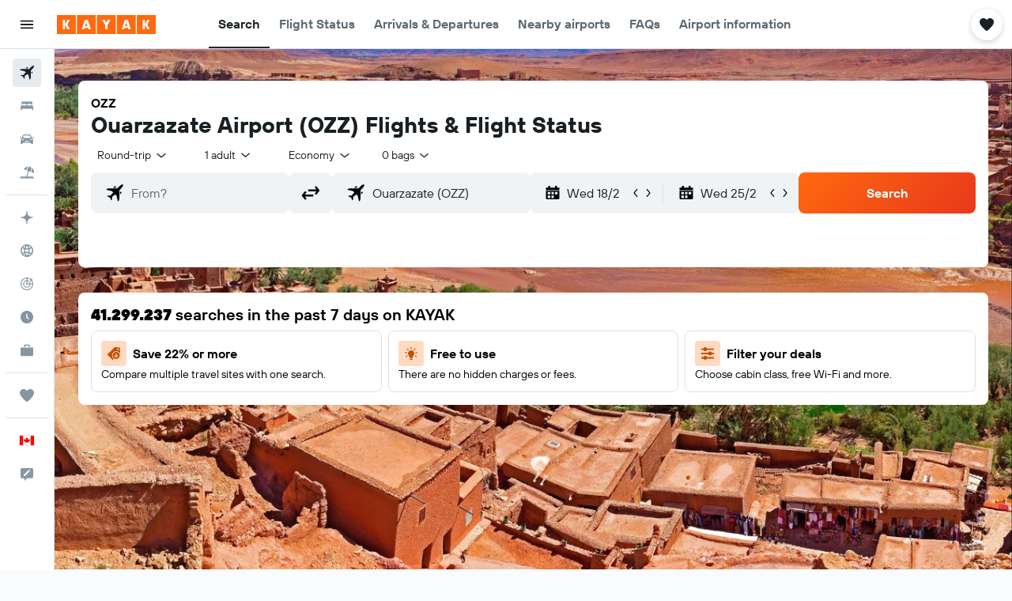

--- FILE ---
content_type: text/css;charset=UTF-8
request_url: https://content.r9cdn.net/res/combined.css?v=1ed5f7e75919df3d56da0b5300c5734cd09a28a8&cluster=4
body_size: 18508
content:
.Ozsh-toaster-wrapper{position:fixed;left:0;right:0;z-index:10010}
.lMwZ-icon{width:16px;height:16px;margin-right:8px;fill:currentColor}.lMwZ-content-wrapper{overflow:hidden;text-overflow:ellipsis;white-space:nowrap}
.cFaT{padding:16px}
.czaE-content{font-family:'TT Hoves Variable',-apple-system,BlinkMacSystemFont,'Segoe UI',Roboto,'Helvetica Neue',Arial,sans-serif;font-weight:600;font-size:14px;line-height:20px;font-feature-settings:'liga' 0}
.dJwZ{display:flex;align-items:center;column-gap:12px}body.flex-gap .dJwZ>*:not(:last-child){margin-right:12px}.dJwZ svg{flex-shrink:0}
.aIW3{background-color:#e6ebef;width:40px;height:40px;border-radius:4px}
.wQQN{width:100%;height:100%;display:flex;flex-direction:column;justify-content:flex-start;align-items:flex-start;padding:16px 0 0 16px}.wQQN>.wQQN-title{font-size:14px;line-height:20px;text-align:left;margin-bottom:2px}.wQQN-links{width:100%;margin-top:8px;padding-right:12px}.wQQN-search-link{font-family:'TT Hoves Variable',-apple-system,BlinkMacSystemFont,'Segoe UI',Roboto,'Helvetica Neue',Arial,sans-serif;font-weight:700;color:#363f45;display:flex;align-items:center;justify-content:space-between;width:100%;padding:12px 12px 12px 0;border-bottom:1px solid #d9e2e8}.wQQN-search-link:hover{background:rgba(0,0,0,0.05)}.wQQN-link-content{display:flex;align-items:center;justify-content:space-between;text-align:left;padding-left:12px}.wQQN-icon{width:22px;height:22px}.wQQN-link-text{font-family:'TT Hoves Variable',-apple-system,BlinkMacSystemFont,'Segoe UI',Roboto,'Helvetica Neue',Arial,sans-serif;font-weight:700;color:#363f45;margin-left:12px}
.c1W9y{margin:16px 16px 4px;padding:12px 0 12px 16px;border:1px solid #d9e2e8;border-radius:8px;display:flex;justify-content:space-between;align-items:center;font-family:'TT Hoves Variable',-apple-system,BlinkMacSystemFont,'Segoe UI',Roboto,'Helvetica Neue',Arial,sans-serif;font-weight:400;font-size:14px;line-height:20px;font-feature-settings:'liga' 0}.c1W9y-price-alert-icon{width:20px;height:20px;flex-shrink:0;margin-right:12px}.c1W9y-close-icon{width:12px;height:12px}
.OWaS{transform:translateY(-100%);opacity:0;visibility:hidden}@media (min-width:768px){.OWaS{transform:translateY(100%)}}.OWaS.OWaS-enter{transform:translateY(0);opacity:1;visibility:visible}.OWaS.OWaS-exit{transform:translateY(0);opacity:0;visibility:hidden}@media (prefers-reduced-motion:no-preference){.OWaS.OWaS-enter{--transform-duration:250ms;--opacity-delay:0ms;transition:transform var(--transform-duration) cubic-bezier(0.12,0,0,1),opacity var(--opacity-delay) 110ms,visibility}.OWaS.OWaS-exit{transition:opacity 180ms,visibility 0ms 180ms}}@media (prefers-reduced-motion:no-preference) and (min-width:768px){.OWaS.OWaS-enter{--transform-duration:400ms;--opacity-delay:110ms}}
.Z-9F{display:flex;flex-direction:row;align-items:center;padding:12px;background-color:#fff;color:#192024;box-shadow:0 12px 30px rgba(25,32,36,0.16);border-radius:12px;width:100%;max-width:calc(100vw - 2*16px);column-gap:8px}body.flex-gap .Z-9F>*:not(:last-child){margin-right:8px}@media (min-width:768px){.Z-9F{min-width:332px;max-width:480px}}.Z-9F-content{flex:1}.Z-9F-actions{flex:0 1 auto}.Z-9F-button{display:flex;align-items:center;justify-content:center;cursor:pointer;height:36px;border:1px solid #192024;border-radius:8px;color:#192024;padding:0 16px}.Z-9F-button:hover{background-color:#e6ebef}.Z-9F-button:active,.Z-9F-button:focus-visible{background-color:#d9e2e8}
.z6JU{display:flex;justify-content:center;align-items:center;width:100%;height:100%}
.eXBM{display:flex;justify-content:center;align-items:center;width:100%;height:100%}
.h669{height:100%}.h669-container{height:100%;padding:0 16px}.h669-title{font-family:'TT Hoves Variable',-apple-system,BlinkMacSystemFont,'Segoe UI',Roboto,'Helvetica Neue',Arial,sans-serif;font-weight:600;font-size:20px;line-height:24px;font-feature-settings:'ss04','ss05';padding:0 16px 16px}.h669-actions,.h669-legacy-container{padding:16px;border-top:1px solid #d9e2e8}
.GWhw{display:flex;flex-direction:column;flex-wrap:nowrap;height:100%}.GWhw-container{flex-grow:2;padding:0 16px}.GWhw-title{font-family:'TT Hoves Variable',-apple-system,BlinkMacSystemFont,'Segoe UI',Roboto,'Helvetica Neue',Arial,sans-serif;font-weight:600;font-size:20px;line-height:24px;font-feature-settings:'ss04','ss05';padding:0 16px 16px;border-bottom:1px solid #d9e2e8}.GWhw-actions,.GWhw-legacy-container{padding:16px;border-top:1px solid #d9e2e8}
.mNV2{height:100%}.mNV2-container{height:100%;padding:0 16px}.mNV2-title{font-family:'TT Hoves Variable',-apple-system,BlinkMacSystemFont,'Segoe UI',Roboto,'Helvetica Neue',Arial,sans-serif;font-weight:600;font-size:20px;line-height:24px;font-feature-settings:'ss04','ss05';padding:0 16px 16px}.mNV2-actions{padding:16px;border-top:1px solid #d9e2e8}
.a_sn{height:100%}.a_sn-container{padding:16px}.a_sn-title{font-family:'TT Hoves Variable',-apple-system,BlinkMacSystemFont,'Segoe UI',Roboto,'Helvetica Neue',Arial,sans-serif;font-weight:600;font-size:20px;line-height:24px;font-feature-settings:'ss04','ss05';padding:0 16px 16px}.a_sn-actions{padding:16px;border-top:1px solid #d9e2e8}
.Dkt2{display:flex;justify-content:center;align-items:center;width:100%;height:100%}
.uBlu{display:flex;justify-content:center;align-items:center;width:100%;height:100%}
.eJrV,.eJrV-footer{padding:16px}.eJrV-alert-container{padding:32px 0 24px}.eJrV-loading{display:flex;justify-content:center;align-items:center;height:100%}
.sDbR{display:flex;align-items:flex-start;justify-content:flex-start;flex-flow:column;width:100%}.sDbR-title-section{color:#192024;display:flex;flex-flow:column;justify-content:flex-start;padding:12px 16px 0}.sDbR-title-section .sDbR-title{font-family:'TT Hoves Variable',-apple-system,BlinkMacSystemFont,'Segoe UI',Roboto,'Helvetica Neue',Arial,sans-serif;font-weight:600;font-size:20px;line-height:24px;font-feature-settings:'ss04','ss05';white-space:nowrap;color:#192024}.sDbR-title-section .sDbR-subtitle{font-family:'TT Hoves Variable',-apple-system,BlinkMacSystemFont,'Segoe UI',Roboto,'Helvetica Neue',Arial,sans-serif;font-weight:400;font-size:16px;line-height:24px;font-feature-settings:'liga' 0;margin-top:2px;color:#5a6872}.sDbR-card-container{display:flex;flex-flow:column;justify-content:center;padding:8px 16px;width:100%}
.Hinb{padding:16px;border-top:1px solid #d9e2e8}
.UBbF{display:flex;flex-direction:column;padding:0 16px;height:100%}.UBbF-container{overflow-y:auto;flex:1 0}.UBbF-header{padding:16px 0 24px}.UBbF-title{font-family:'TT Hoves Variable',-apple-system,BlinkMacSystemFont,'Segoe UI',Roboto,'Helvetica Neue',Arial,sans-serif;font-weight:600;font-size:24px;line-height:32px;font-feature-settings:'ss04','ss05';padding-bottom:8px}.UBbF-subtitle{font-family:'TT Hoves Variable',-apple-system,BlinkMacSystemFont,'Segoe UI',Roboto,'Helvetica Neue',Arial,sans-serif;font-weight:400;font-size:14px;line-height:20px;font-feature-settings:'liga' 0;color:#5a6872}.bd-mo .UBbF-subtitle{--bd-id:'mo';color:#b4c1cb}.UBbF-alert-container{padding:0 0 24px}.UBbF-trip-container{display:flex;align-items:center}.UBbF-trip-container img{width:76px;height:76px;margin-right:12px;border-radius:4px}.UBbF-trip-container .UBbF-text-input{flex:1 0;align-self:self-start;max-width:calc(100% - 88px)}.UBbF-trip-container .UBbF-input-description{font-family:'TT Hoves Variable',-apple-system,BlinkMacSystemFont,'Segoe UI',Roboto,'Helvetica Neue',Arial,sans-serif;font-weight:400;font-size:12px;line-height:18px;font-feature-settings:'liga' 0;color:#5a6872;padding-top:4px}.UBbF-action,.UBbF-footer{padding:24px 0}.UBbF-loading{display:flex;justify-content:center;align-items:center;height:100%}
.xDCk{padding:16px}.xDCk-trips{margin-top:8px}
.gkz0{z-index:9999;display:grid;gap:12px;width:100%;pointer-events:none}.gkz0-mod-z-index-modal-tooltip{z-index:10010}.gkz0-mod-spacing-xsmall{padding:8px}.gkz0-mod-spacing-small{padding:12px}.gkz0-mod-spacing-base{padding:16px}.gkz0-mod-spacing-large{padding:24px}.gkz0-mod-spacing-xlarge{padding:32px}.gkz0:not(.gkz0-mod-inline){position:fixed}.gkz0-mod-inline{position:absolute}.gkz0-mod-overlap{gap:0}.gkz0-mod-overlap .gkz0-toast{height:0}.gkz0-toast>*{pointer-events:auto}.gkz0-mod-position-top-right{top:0}.gkz0-mod-position-top-center{top:0;left:50%;transform:translateX(-50%);text-align:center}.gkz0-mod-position-bottom-center{left:50%;transform:translateX(-50%);text-align:center}.gkz0-mod-position-top-right{right:0;text-align:right}.gkz0-mod-position-bottom-right{right:0;text-align:right;bottom:0}.gkz0-mod-position-bottom-center{bottom:0}
.KYr1{display:inline-flex;border-radius:8px;align-items:center;justify-content:flex-end;flex-wrap:wrap;padding:12px 16px;text-align:left;column-gap:12px}body.flex-gap .KYr1>*:not(:last-child){margin-right:12px}.KYr1.KYr1-mod-elevation-super{background-color:#1f282d;color:#f9fafb}.KYr1.KYr1-mod-elevation-three{background-color:#fff;color:#192024}.KYr1-content{flex-grow:1;display:flex;column-gap:12px;row-gap:12px;align-items:center;flex-wrap:wrap}body.flex-gap .KYr1-content>*:not(:last-child){margin-right:12px;margin-bottom:12px}
.c_LfY{display:flex;flex-direction:column;align-items:center;justify-content:center;height:100%}.c_LfY-icon{width:36px;height:36px}.c_LfY-title{font-family:'TT Hoves Variable',-apple-system,BlinkMacSystemFont,'Segoe UI',Roboto,'Helvetica Neue',Arial,sans-serif;font-weight:600;font-size:16px;line-height:24px;font-feature-settings:'liga' 0}.c_LfY-button{margin-top:24px}
.M7Cs{padding:16px 12px;display:flex;align-items:center;justify-content:space-between;height:60px}.M7Cs-left{padding-right:12px}.M7Cs-right{display:inline-flex;justify-content:flex-end;flex-wrap:wrap;column-gap:8px;row-gap:8px}body.flex-gap .M7Cs-right>*:not(:last-child){margin-right:8px;margin-bottom:8px}
.kiqW{display:flex;flex-direction:column;flex-wrap:nowrap;height:100%}.kiqW-header{border-bottom:1px solid #d9e2e8}.kiqW-content{flex-grow:2;overflow-y:auto}@media screen and (max-height:480px){.kiqW{height:auto;overflow-y:auto}.kiqW-content{overflow-y:unset}}
.twtt{height:100%}.twtt-loading{display:flex;justify-content:center;align-items:center;height:100%}
.L4xz{background-color:#fff;color:#192024;padding:32px;min-width:448px;max-width:100%;border-radius:12px}.L4xz-title{font-family:'TT Hoves Variable',-apple-system,BlinkMacSystemFont,'Segoe UI',Roboto,'Helvetica Neue',Arial,sans-serif;font-weight:600;font-size:20px;line-height:24px;font-feature-settings:'ss04','ss05';margin-bottom:8px}.L4xz-message{font-family:'TT Hoves Variable',-apple-system,BlinkMacSystemFont,'Segoe UI',Roboto,'Helvetica Neue',Arial,sans-serif;font-weight:400;font-size:14px;line-height:20px;font-feature-settings:'liga' 0;margin-bottom:24px}
.LWJ6{display:flex;flex-direction:column;align-items:center;justify-content:center;height:100%;color:#5a6872}.LWJ6-header{font-family:'TT Hoves Variable',-apple-system,BlinkMacSystemFont,'Segoe UI',Roboto,'Helvetica Neue',Arial,sans-serif;font-weight:600;font-size:24px;line-height:32px;font-feature-settings:'ss04','ss05';text-align:center}.LWJ6-content{font-family:'TT Hoves Variable',-apple-system,BlinkMacSystemFont,'Segoe UI',Roboto,'Helvetica Neue',Arial,sans-serif;font-weight:400;font-size:16px;line-height:24px;font-feature-settings:'liga' 0;max-width:80%;text-align:center;margin-top:16px}.LWJ6-actions{margin-top:16px}
@media (min-width:640px){.dxLN{min-width:480px}}.dxLN-icon{text-align:center;width:100%;max-height:217px}@media (min-width:640px){.dxLN-icon{height:217px}}.dxLN-footer{display:flex;align-items:center;flex-wrap:wrap;padding:0 32px 32px;column-gap:16px;row-gap:16px}body.flex-gap .dxLN-footer>*:not(:last-child){margin-right:16px;margin-bottom:16px}
.xYfR{display:flex;justify-content:space-between;align-items:center;width:100%;border:1px solid #d9e2e8;border-radius:4px;padding:0 16px;margin:8px 0}.xYfR-item{display:flex;justify-content:flex-start}.xYfR-image{width:60px;height:60px;border-radius:8px;margin-right:12px}.xYfR-details{display:flex;flex-flow:column;align-items:flex-start;justify-content:center}.xYfR-details .xYfR-title{font-family:'TT Hoves Variable',-apple-system,BlinkMacSystemFont,'Segoe UI',Roboto,'Helvetica Neue',Arial,sans-serif;font-weight:600;font-size:14px;line-height:20px;font-feature-settings:'liga' 0;color:#192024}.xYfR-details .xYfR-date{font-family:'TT Hoves Variable',-apple-system,BlinkMacSystemFont,'Segoe UI',Roboto,'Helvetica Neue',Arial,sans-serif;font-weight:400;font-size:14px;line-height:20px;font-feature-settings:'liga' 0;color:#5a6872}.xYfR-create-button button{min-height:38px}
.WFOP{height:100%}.WFOP-loading{display:flex;height:100%;justify-content:center;align-items:center}
.Vewx-validation-container{min-height:24px}
.p8cW-item{border-bottom:1px solid #d9e2e8}
.qSt6-button{flex-shrink:0}.qSt6-button.qSt6-mod-self-align-top{align-self:flex-start}.qSt6-button.qSt6-action{margin:-12px -16px;align-self:flex-end}.qSt6-button.qSt6-close{margin:-12px}.qSt6-button.qSt6-close .qSt6-close-icon{width:20px;height:20px}.qSt6-button.qSt6-close.qSt6-mod-size-small .qSt6-close-icon{width:16px;height:16px}.qSt6-action{color:#67cae4}
.Wb0_{visibility:hidden;opacity:0}@media (prefers-reduced-motion:no-preference){.Wb0_{transition-property:opacity,visibility;transition-duration:250ms;transition-timing-function:ease}}.Wb0_.Wb0_-mod-visible{opacity:1;visibility:visible}.Wb0_.Wb0_-mod-removing{opacity:0}
.c4QPL{visibility:hidden;opacity:0}@media (prefers-reduced-motion:no-preference){.c4QPL{transition-property:transform,opacity,visibility;transition-duration:250ms;transition-timing-function:ease}}.c4QPL.c4QPL-mod-direction-from-top{transform:translateY(-100%)}.c4QPL.c4QPL-mod-direction-from-bottom{transform:translateY(100%)}.c4QPL.c4QPL-mod-direction-from-left{transform:translateX(-100%)}.c4QPL.c4QPL-mod-direction-from-right{transform:translateX(100%)}.c4QPL.c4QPL-mod-visible{opacity:1;visibility:visible;transform:translate(0)}.c4QPL.c4QPL-mod-removing{transform:translate(0)}
.Use0-content,.Use0-actions{padding:16px}.Use0-divider{height:1px;width:100%;background-color:#d9e2e8}.Use0-title{display:block;font-family:'TT Hoves Variable',-apple-system,BlinkMacSystemFont,'Segoe UI',Roboto,'Helvetica Neue',Arial,sans-serif;font-weight:600;font-size:20px;line-height:24px;font-feature-settings:'ss04','ss05';margin-bottom:8px}.Use0-description{display:block;font-family:'TT Hoves Variable',-apple-system,BlinkMacSystemFont,'Segoe UI',Roboto,'Helvetica Neue',Arial,sans-serif;font-weight:400;font-size:14px;line-height:20px;font-feature-settings:'liga' 0;color:#5a6872;margin-bottom:24px}
.mNgu{padding:0 16px}.mNgu-title{font-family:'TT Hoves Variable',-apple-system,BlinkMacSystemFont,'Segoe UI',Roboto,'Helvetica Neue',Arial,sans-serif;font-weight:600;font-size:24px;line-height:32px;font-feature-settings:'ss04','ss05';margin-bottom:24px}.mNgu-actions{margin:24px 0;display:flex;justify-content:flex-start}.mNgu-actions>*:not(:last-child){margin-right:16px}.mNgu.mNgu-mod-loading .mNgu-form{opacity:.9;pointer-events:none}
.W6lK{border-top:1px solid #d9e2e8;padding:12px 16px}
.MdY8-banner{padding:0 12px}.MdY8-container{font-family:'TT Hoves Variable',-apple-system,BlinkMacSystemFont,'Segoe UI',Roboto,'Helvetica Neue',Arial,sans-serif;font-weight:600;font-size:14px;line-height:20px;font-feature-settings:'liga' 0;color:#192024;display:flex;align-items:center}.MdY8-image-container{padding:16px 0 16px 16px}.MdY8-content{flex-grow:1;padding:16px;overflow:hidden}.MdY8-content .MdY8-description{display:flex;flex-flow:row;justify-content:space-between}.MdY8-content .MdY8-description a.MdY8-trip-name{font-family:'TT Hoves Variable',-apple-system,BlinkMacSystemFont,'Segoe UI',Roboto,'Helvetica Neue',Arial,sans-serif;font-weight:600;font-size:20px;line-height:24px;font-feature-settings:'ss04','ss05';color:#192024;text-decoration:none;text-overflow:ellipsis;overflow:hidden;white-space:nowrap}.MdY8-content .MdY8-description a.MdY8-trip-name:hover,.MdY8-content .MdY8-description a.MdY8-trip-name:focus{text-decoration:underline}.MdY8-content .MdY8-footer{font-family:'TT Hoves Variable',-apple-system,BlinkMacSystemFont,'Segoe UI',Roboto,'Helvetica Neue',Arial,sans-serif;font-weight:400;font-size:14px;line-height:20px;font-feature-settings:'liga' 0;color:#5a6872}.MdY8-actions{display:inline-flex;align-items:center;column-gap:12px;row-gap:12px}body.flex-gap .MdY8-actions>*:not(:last-child){margin-right:12px;margin-bottom:12px}
.A5QE{padding:16px 16px 0}.A5QE-tab-item{flex-basis:50%;justify-content:center}.A5QE-tab-item:only-child{flex-basis:100%}.A5QE-tab-item:focus{outline-offset:-2px!important}.A5QE-unbooked-number,.A5QE-booked-number{width:16px;height:16px;display:inline-flex;justify-content:center;align-items:center;color:#fff;border-radius:50%;font-family:'TT Hoves Variable',-apple-system,BlinkMacSystemFont,'Segoe UI',Roboto,'Helvetica Neue',Arial,sans-serif;font-weight:600;font-size:12px;line-height:18px;letter-spacing:.5px;font-feature-settings:'tnum','lnum'}.A5QE-unbooked-number{background-color:#d32933}.A5QE-booked-number{background-color:#192024}
.ztjV-tab-panel{display:flex;flex-direction:column;overflow-y:hidden;flex:1 0;padding:0 16px 8px}.ztjV-tab-panel[hidden]{display:none}
.Fv7R-list{margin-top:16px}.Fv7R-title{color:#192024;font-family:'TT Hoves Variable',-apple-system,BlinkMacSystemFont,'Segoe UI',Roboto,'Helvetica Neue',Arial,sans-serif;font-weight:600;font-size:20px;line-height:24px;font-feature-settings:'ss04','ss05';white-space:nowrap;padding-top:8px}.Fv7R-description{font-family:'TT Hoves Variable',-apple-system,BlinkMacSystemFont,'Segoe UI',Roboto,'Helvetica Neue',Arial,sans-serif;font-weight:400;font-size:14px;line-height:20px;font-feature-settings:'liga' 0;color:#5a6872;padding-top:8px}.bd-mo .Fv7R-description{--bd-id:'mo';color:#b4c1cb}.Fv7R-create-btn{border-top:1px solid #d9e2e8;padding:8px 0;width:100%;cursor:pointer;display:flex;align-items:center}.Fv7R-create-btn .Fv7R-icon{width:48px;height:48px;flex:1 0 48px;border-radius:8px;display:flex;align-items:center;justify-content:center;background-color:#f0f3f5;flex-grow:0;margin-right:16px}.react.react-st .Fv7R-list{margin-top:16px}.react.react-st .Fv7R-create-btn{font-family:'TT Hoves Variable',-apple-system,BlinkMacSystemFont,'Segoe UI',Roboto,'Helvetica Neue',Arial,sans-serif;font-weight:600;font-size:16px;line-height:24px;font-feature-settings:'liga' 0}
.wyZ4-item-container{padding:12px 0;border-bottom:1px solid #d9e2e8}.wyZ4-create-trip-button{padding:4px 0;border-bottom:1px solid #d9e2e8}.wyZ4-list{width:100%}.wyZ4-form{flex-grow:1}.wyZ4-icon{width:48px;height:48px;flex:1 0 48px;border-radius:8px;display:flex;align-items:center;justify-content:center;background-color:#f0f3f5;flex-grow:0;margin-right:4px}
.ryiC{padding:16px;border-top:1px solid #d9e2e8}
.hVV0{font-family:'TT Hoves Variable',-apple-system,BlinkMacSystemFont,'Segoe UI',Roboto,'Helvetica Neue',Arial,sans-serif;font-weight:600;font-size:14px;line-height:20px;font-feature-settings:'liga' 0;color:#192024}.hVV0-main{display:flex;align-items:center}.hVV0-image-container{padding:8px 0 0 16px}.hVV0-content{flex-grow:1;padding:8px 16px 0;overflow:hidden}.hVV0-content .hVV0-description{display:flex;flex-flow:row;justify-content:space-between}.hVV0-content .hVV0-description a.hVV0-trip-name{font-family:'TT Hoves Variable',-apple-system,BlinkMacSystemFont,'Segoe UI',Roboto,'Helvetica Neue',Arial,sans-serif;font-weight:600;font-size:20px;line-height:24px;font-feature-settings:'ss04','ss05';color:#192024;text-decoration:none;text-overflow:ellipsis;overflow:hidden}.hVV0-content .hVV0-description a.hVV0-trip-name:hover,.hVV0-content .hVV0-description a.hVV0-trip-name:focus{text-decoration:underline}.hVV0-content .hVV0-footer{font-family:'TT Hoves Variable',-apple-system,BlinkMacSystemFont,'Segoe UI',Roboto,'Helvetica Neue',Arial,sans-serif;font-weight:400;font-size:14px;line-height:20px;font-feature-settings:'liga' 0;color:#5a6872;display:flex;flex-direction:column;filter:brightness(0.8)}.bd-mo .hVV0-content .hVV0-footer,.bd-mo .hVV0-content{--bd-id:'mo';color:#b4c1cb!important}.hVV0-tabs{margin-top:12px;margin-bottom:-16px}
.cAWq{display:flex;padding:4px 0 0}.cAWq-icon-container{display:flex;align-items:center;height:18px}.cAWq-icon{width:12px;height:12px;fill:currentColor}.cAWq-message{font-family:'TT Hoves Variable',-apple-system,BlinkMacSystemFont,'Segoe UI',Roboto,'Helvetica Neue',Arial,sans-serif;font-weight:600;font-size:12px;line-height:18px;font-feature-settings:'liga' 0;margin-left:4px}.cAWq.cAWq-mod-start{align-items:flex-start}.cAWq.cAWq-mod-center{align-items:center}.cAWq.cAWq-mod-error{color:#d32933}.cAWq.cAWq-mod-warning .cAWq-icon{color:#bd5b00}.cAWq.cAWq-mod-warning .cAWq-message{color:#5a6872}
.C9my{width:100%;display:flex;align-items:center}.C9my-defs{position:absolute;width:0;height:0}.C9my-clip{height:100%;width:100%}.C9my:not(.C9my-placeholder){cursor:pointer}.C9my-name{font-family:'TT Hoves Variable',-apple-system,BlinkMacSystemFont,'Segoe UI',Roboto,'Helvetica Neue',Arial,sans-serif;font-weight:600;font-size:16px;line-height:24px;font-feature-settings:'liga' 0}.C9my-dates-saved{font-family:'TT Hoves Variable',-apple-system,BlinkMacSystemFont,'Segoe UI',Roboto,'Helvetica Neue',Arial,sans-serif;font-weight:400;font-size:14px;line-height:20px;font-feature-settings:'liga' 0}.C9my.C9my-mod-size-base{padding:8px 0}.C9my.C9my-mod-size-base .C9my-image{width:48px;height:48px}.C9my.C9my-mod-size-large{padding:16px 0}.C9my.C9my-mod-size-large .C9my-image{width:64px;height:64px}.C9my-image{border-radius:8px;margin-right:16px}.C9my-info{display:flex;flex-direction:column}.C9my.C9my-placeholder .C9my-dates-saved{margin-top:4px}.C9my-mod-variant-default{border-top:1px solid #d9e2e8}.C9my-mod-variant-squircle .C9my-dates-saved{color:#5a6872}
.Mrgx-hint{display:block;font-family:'TT Hoves Variable',-apple-system,BlinkMacSystemFont,'Segoe UI',Roboto,'Helvetica Neue',Arial,sans-serif;font-weight:400;font-size:10px;line-height:14px;font-feature-settings:'liga' 0;color:#5a6872;margin:8px 0}
.MQ2t-option{display:flex;align-items:center;padding:8px 0;font-family:'TT Hoves Variable',-apple-system,BlinkMacSystemFont,'Segoe UI',Roboto,'Helvetica Neue',Arial,sans-serif;font-weight:400;font-size:14px;line-height:20px;font-feature-settings:'liga' 0}.MQ2t-option-icon{width:14px;height:14px;margin-right:8px}
.JR8b{margin:8px 0 16px}.JR8b-text{font-family:'TT Hoves Variable',-apple-system,BlinkMacSystemFont,'Segoe UI',Roboto,'Helvetica Neue',Arial,sans-serif;font-weight:400;font-size:14px;line-height:20px;font-feature-settings:'liga' 0}.JR8b-emphasis{font-family:'TT Hoves Variable',-apple-system,BlinkMacSystemFont,'Segoe UI',Roboto,'Helvetica Neue',Arial,sans-serif;font-weight:600;font-size:14px;line-height:20px;font-feature-settings:'liga' 0}
.vY1X{margin:8px 0 32px}.vY1X-label{font-family:'TT Hoves Variable',-apple-system,BlinkMacSystemFont,'Segoe UI',Roboto,'Helvetica Neue',Arial,sans-serif;font-weight:600;font-size:14px;line-height:20px;font-feature-settings:'liga' 0}.vY1X-body{font-family:'TT Hoves Variable',-apple-system,BlinkMacSystemFont,'Segoe UI',Roboto,'Helvetica Neue',Arial,sans-serif;font-weight:400;font-size:14px;line-height:20px;font-feature-settings:'liga' 0}
.oZth{margin:8px 0 32px}.oZth-label{font-family:'TT Hoves Variable',-apple-system,BlinkMacSystemFont,'Segoe UI',Roboto,'Helvetica Neue',Arial,sans-serif;font-weight:600;font-size:14px;line-height:20px;font-feature-settings:'liga' 0}.oZth-body{font-family:'TT Hoves Variable',-apple-system,BlinkMacSystemFont,'Segoe UI',Roboto,'Helvetica Neue',Arial,sans-serif;font-weight:400;font-size:14px;line-height:20px;font-feature-settings:'liga' 0}
.c6F5-{border:1px solid #d9e2e8;border-radius:8px;padding:16px;font-family:'TT Hoves Variable',-apple-system,BlinkMacSystemFont,'Segoe UI',Roboto,'Helvetica Neue',Arial,sans-serif;font-weight:400;font-size:14px;line-height:20px;font-feature-settings:'liga' 0}.c6F5--links{display:flex;flex-wrap:wrap;row-gap:8px;column-gap:24px;justify-content:flex-start;margin-top:8px}body.flex-gap .c6F5--links>*:not(:last-child){margin-bottom:8px;margin-right:24px}
.yjuc{font-family:'TT Hoves Variable',-apple-system,BlinkMacSystemFont,'Segoe UI',Roboto,'Helvetica Neue',Arial,sans-serif;font-weight:400;font-size:14px;line-height:20px;font-feature-settings:'liga' 0}.yjuc-actions{margin:32px 0 16px;display:flex;flex-direction:column;column-gap:8px;row-gap:16px}body.flex-gap .yjuc-actions>*:not(:last-child){margin-right:8px;margin-bottom:16px}.yjuc-actions.yjuc-mod-wide{flex-direction:row}.yjuc-divider{margin:24px 0;border:none;border-bottom:1px solid #d9e2e8}.yjuc-subtitle{font-family:'TT Hoves Variable',-apple-system,BlinkMacSystemFont,'Segoe UI',Roboto,'Helvetica Neue',Arial,sans-serif;font-weight:600;font-size:16px;line-height:24px;font-feature-settings:'liga' 0;margin:0}.yjuc-label.yjuc-mod-hide{opacity:0}.yjuc-spinner{display:none}.yjuc-spinner.yjuc-mod-show{position:absolute;top:0;bottom:0;left:0;right:0;display:flex;justify-content:center;align-items:center}.yjuc-spinner.yjuc-mod-show>div{display:flex}.yjuc-header{display:flex;flex-direction:column;row-gap:4px;margin-bottom:12px}body.flex-gap .yjuc-header>*:not(:last-child){margin-bottom:4px}.yjuc-description{color:#5a6872}
.iF9--box-label{display:flex;align-items:center;column-gap:8px}body.flex-gap .iF9--box-label>*:not(:last-child){margin-right:8px}
.jgTk{padding:0;border:none;margin:0}.jgTk-title{margin:0}.jgTk-description{color:#5a6872;margin:0}
.PcoG{display:block;cursor:pointer}.PcoG-mod-disabled,.PcoG-mod-read-only{cursor:initial;opacity:.4}
.og0b{display:flex;border:none;padding:0;font-family:'TT Hoves Variable',-apple-system,BlinkMacSystemFont,'Segoe UI',Roboto,'Helvetica Neue',Arial,sans-serif;font-weight:400;font-size:14px;line-height:20px;letter-spacing:.38px;font-feature-settings:'liga' 0;column-gap:8px}body.flex-gap .og0b>*:not(:last-child){margin-right:8px}.og0b>.og0b-phone{flex:auto}.og0b-country{min-width:90px}
.oje4{display:flex;flex-direction:column;row-gap:4px}body.flex-gap .oje4>*:not(:last-child){margin-bottom:4px}.oje4-icon{padding-bottom:6px}
.DiaM{display:flex;flex-direction:column;row-gap:4px}body.flex-gap .DiaM>*:not(:last-child){margin-bottom:4px}
.IPr2{display:flex;flex-direction:column;align-items:flex-start;row-gap:4px}body.flex-gap .IPr2>*:not(:last-child){margin-bottom:4px}
.fdOR{display:flex;flex-direction:column;align-items:flex-start;row-gap:4px}body.flex-gap .fdOR>*:not(:last-child){margin-bottom:4px}.fdOR input{width:100%}
.OXwA>legend{margin-bottom:4px}.OXwA-radios{display:flex;column-gap:16px}body.flex-gap .OXwA-radios>*:not(:last-child){margin-right:16px}.OXwA-radio{display:flex;min-height:36px}.OXwA-pres-radios-column{flex-direction:column}
.Hvv7{display:grid;grid-template-rows:auto 1fr;gap:4px}
.JhIp{color:#5a6872}
.fhmr{display:flex;align-items:center;column-gap:16px}body.flex-gap .fhmr>*:not(:last-child){margin-right:16px}.fhmr-image{width:48px;height:48px;border-radius:8px}.fhmr-info{flex-grow:1;display:flex;flex-direction:column;row-gap:2px}body.flex-gap .fhmr-info>*:not(:last-child){margin-bottom:2px}.fhmr-info .fhmr-title{font-family:'TT Hoves Variable',-apple-system,BlinkMacSystemFont,'Segoe UI',Roboto,'Helvetica Neue',Arial,sans-serif;font-weight:600;font-size:16px;line-height:24px;font-feature-settings:'liga' 0}.fhmr-info .fhmr-content{font-family:'TT Hoves Variable',-apple-system,BlinkMacSystemFont,'Segoe UI',Roboto,'Helvetica Neue',Arial,sans-serif;font-weight:400;font-size:14px;line-height:20px;font-feature-settings:'liga' 0}.fhmr-info .fhmr-stats{font-family:'TT Hoves Variable',-apple-system,BlinkMacSystemFont,'Segoe UI',Roboto,'Helvetica Neue',Arial,sans-serif;font-weight:400;font-size:14px;line-height:20px;font-feature-settings:'liga' 0;color:#5a6872}
.CoTx{position:relative;color:#192024;max-width:100%;text-decoration:none;width:100%}
.xAZI-content{color:#192024;position:relative;flex:1 1 auto;display:flex;column-gap:12px;padding:12px 0}body.flex-gap .xAZI-content>*:not(:last-child){margin-right:12px}
.X6Lq-image{background-size:cover;background-repeat:no-repeat;background-position:center center;border-radius:8px}.X6Lq-image.X6Lq-mod-size-s{width:48px;height:48px}.X6Lq-image.X6Lq-mod-size-m{width:64px;height:64px}.X6Lq-image.X6Lq-mod-size-l{width:72px;height:72px}.X6Lq-image.X6Lq-mod-size-xl{width:84px;height:84px}
.DKKX-main-text{color:#192024;font-family:'TT Hoves Variable',-apple-system,BlinkMacSystemFont,'Segoe UI',Roboto,'Helvetica Neue',Arial,sans-serif;font-weight:600;font-size:14px;line-height:20px;font-feature-settings:'liga' 0}
.oDYf-middle-section{flex:1 1 0;display:flex;flex-direction:column;justify-content:center}
.VIeZ-secondary-action{display:flex;align-items:center;justify-self:flex-end;column-gap:4px}body.flex-gap .VIeZ-secondary-action>*:not(:last-child){margin-right:4px}
.xEtQ-secondary-text{color:#5a6872;font-family:'TT Hoves Variable',-apple-system,BlinkMacSystemFont,'Segoe UI',Roboto,'Helvetica Neue',Arial,sans-serif;font-weight:400;font-size:12px;line-height:18px;font-feature-settings:'liga' 0}
.HT-8{border:none;padding:0;margin:0}.HT-8 label{display:block;padding-bottom:2px}.HT-8.HT-8-mod-with-border{padding:12px;border:1px solid #d9e2e8;border-radius:8px;margin-bottom:12px}
.OBJy{font-family:'TT Hoves Variable',-apple-system,BlinkMacSystemFont,'Segoe UI',Roboto,'Helvetica Neue',Arial,sans-serif;font-weight:400;font-size:14px;line-height:20px;font-feature-settings:'liga' 0;margin-bottom:12px}
.c4DzX-title{font-family:'TT Hoves Variable',-apple-system,BlinkMacSystemFont,'Segoe UI',Roboto,'Helvetica Neue',Arial,sans-serif;font-weight:600;font-size:20px;line-height:24px;font-feature-settings:'ss04','ss05'}.c4DzX-description{margin-top:12px;margin-bottom:32px;font-family:'TT Hoves Variable',-apple-system,BlinkMacSystemFont,'Segoe UI',Roboto,'Helvetica Neue',Arial,sans-serif;font-weight:400;font-size:14px;line-height:20px;font-feature-settings:'liga' 0}
.react.react-st .aRll-actions{margin-top:32px}.react.react-st .aRll-actions>a+button{margin-left:8px}.aRll-title{font-family:'TT Hoves Variable',-apple-system,BlinkMacSystemFont,'Segoe UI',Roboto,'Helvetica Neue',Arial,sans-serif;font-weight:600;font-size:20px;line-height:24px;font-feature-settings:'ss04','ss05'}.aRll-description{margin-top:12px;font-family:'TT Hoves Variable',-apple-system,BlinkMacSystemFont,'Segoe UI',Roboto,'Helvetica Neue',Arial,sans-serif;font-weight:400;font-size:14px;line-height:20px;font-feature-settings:'liga' 0}
.RfKj-alert{display:flex;align-items:center}.RfKj-impersonationDisclaimerText{display:inline-block;margin-right:40px;font-family:'TT Hoves Variable',-apple-system,BlinkMacSystemFont,'Segoe UI',Roboto,'Helvetica Neue',Arial,sans-serif;font-weight:600;font-size:12px;line-height:18px;font-feature-settings:'liga' 0}.RfKj-disclaimerName{display:inline-block}.RfKj-impersonatingUser{margin-left:auto;color:#fff;background:#3d3786;padding:8px 12px;border-radius:8px}.RfKj-impersonationUserDetails{display:flex;align-items:center}.RfKj-impersonationUserName{margin-left:8px;font-family:'TT Hoves Variable',-apple-system,BlinkMacSystemFont,'Segoe UI',Roboto,'Helvetica Neue',Arial,sans-serif;font-weight:600;font-size:12px;line-height:18px;font-feature-settings:'liga' 0}@media (min-width:0) and (max-width:767px){.RfKj-warning-icon{display:none}}
.gJGw{display:flex;flex-direction:column;align-items:flex-start;row-gap:4px}body.flex-gap .gJGw>*:not(:last-child){margin-bottom:4px}.gJGw input{width:100%;font-variant-numeric:tabular-nums}
.eiQ9{display:flex;flex-direction:column;row-gap:4px}body.flex-gap .eiQ9>*:not(:last-child){margin-bottom:4px}.eiQ9-date-picker-container{display:flex;column-gap:12px}body.flex-gap .eiQ9-date-picker-container>*:not(:last-child){margin-right:12px}.eiQ9-date-picker-container>:first-child{flex:1}
.ieXq{display:flex;flex-direction:column}.ieXq.ieXq-mod-gap-small{row-gap:4px}body.flex-gap .ieXq.ieXq-mod-gap-small>*:not(:last-child){margin-bottom:4px}.ieXq.ieXq-mod-gap-xsmall{row-gap:2px}body.flex-gap .ieXq.ieXq-mod-gap-xsmall>*:not(:last-child){margin-bottom:2px}.ieXq-selectors{display:flex;align-items:center;column-gap:8px}body.flex-gap .ieXq-selectors>*:not(:last-child){margin-right:8px}.ieXq-selectors>:first-child{flex-grow:1}.ieXq-selectors>:nth-child(2){flex:0 1 110px;min-width:50px}
.DbNy{display:flex;flex-direction:column;align-items:flex-start;row-gap:4px}body.flex-gap .DbNy>*:not(:last-child){margin-bottom:4px}.DbNy-upload{width:100%;padding:32px 24px;border:1px dashed #d9e2e8;border-radius:4px;position:relative}.DbNy-upload.DbNy-is-selecting:not(.DbNy-mod-disabled):hover,.DbNy-upload.DbNy-is-selecting:not(.DbNy-mod-disabled):focus-within,.DbNy-upload.DbNy-is-selecting:not(.DbNy-mod-disabled):active{border-color:#1f282d}.DbNy-upload .DbNy-input>input{position:absolute;top:0;bottom:0;left:0;width:100%;opacity:0;cursor:pointer;z-index:1}.DbNy-upload .DbNy-input .DbNy-input-text{width:100%;display:block;text-align:center;font-family:'TT Hoves Variable',-apple-system,BlinkMacSystemFont,'Segoe UI',Roboto,'Helvetica Neue',Arial,sans-serif;font-weight:400;font-size:12px;line-height:18px;font-feature-settings:'liga' 0;color:#5a6872}.DbNy-upload .DbNy-input .DbNy-input-text button,.DbNy-upload .DbNy-input .DbNy-input-text a,.DbNy-upload .DbNy-input .DbNy-input-text div[role="button"],.DbNy-upload .DbNy-input .DbNy-input-text div[contenteditable="true"]{position:relative;z-index:1}.DbNy-upload .DbNy-input .DbNy-instruction{display:block;margin-bottom:4px}.DbNy-upload .DbNy-input .DbNy-bold{font-family:'TT Hoves Variable',-apple-system,BlinkMacSystemFont,'Segoe UI',Roboto,'Helvetica Neue',Arial,sans-serif;font-weight:600;font-size:12px;line-height:18px;font-feature-settings:'liga' 0;color:#079}.DbNy-upload .DbNy-selected{display:flex;justify-content:space-between;align-items:center;column-gap:12px;font-family:'TT Hoves Variable',-apple-system,BlinkMacSystemFont,'Segoe UI',Roboto,'Helvetica Neue',Arial,sans-serif;font-weight:600;font-size:14px;line-height:20px;font-feature-settings:'liga' 0}body.flex-gap .DbNy-upload .DbNy-selected>*:not(:last-child){margin-right:12px}.DbNy-upload .DbNy-selected .DbNy-description{overflow-x:hidden;text-overflow:ellipsis}.DbNy-upload.DbNy-mod-disabled .DbNy-input-text{color:#9ba8b0;border-color:rgba(217,226,232,0.6)}.DbNy-upload.DbNy-mod-disabled .DbNy-input-text .DbNy-bold{color:#9ba8b0}body.a11y-tab-navigation.a11y-focus-outlines .DbNy-upload:focus-within{outline:#0b7b99 solid 2px;outline-offset:2px}
.UM1h{background-color:#f2f2fd;color:#3d3786;font-family:'TT Hoves Variable',-apple-system,BlinkMacSystemFont,'Segoe UI',Roboto,'Helvetica Neue',Arial,sans-serif;font-weight:600;font-size:16px;line-height:24px;font-feature-settings:'liga' 0;border-radius:8px;padding:8px 16px;display:flex;justify-content:space-between;align-items:center;min-height:58px}.UM1h.UM1h-mod-size-small{margin-bottom:8px;padding:8px;font-family:'TT Hoves Variable',-apple-system,BlinkMacSystemFont,'Segoe UI',Roboto,'Helvetica Neue',Arial,sans-serif;font-weight:600;font-size:12px;line-height:18px;font-feature-settings:'liga' 0}.UM1h.UM1h-mod-size-small .UM1h-action-button{padding:8px}.UM1h.UM1h-mod-size-small .UM1h-user-details{word-break:break-all}.UM1h-user-details{display:flex;align-items:center;margin-right:16px}.UM1h-user-details .UM1h-description{margin-top:0;margin-bottom:0;margin-left:12px;word-break:break-word}.UM1h-action-button{color:#fff;background-color:#3d3786;padding:12px 24px;font-family:'TT Hoves Variable',-apple-system,BlinkMacSystemFont,'Segoe UI',Roboto,'Helvetica Neue',Arial,sans-serif;font-size:12px;line-height:18px;font-feature-settings:'liga' 0;font-weight:600!important;border:none;border-radius:8px;cursor:pointer;flex-shrink:0}@media (min-width:0) and (max-width:767px){.UM1h{padding:8px;font-family:'TT Hoves Variable',-apple-system,BlinkMacSystemFont,'Segoe UI',Roboto,'Helvetica Neue',Arial,sans-serif;font-weight:600;font-size:12px;line-height:18px;font-feature-settings:'liga' 0}.UM1h-action-button{padding:8px}.UM1h-user-details{word-break:break-all}}
.E4QV-alert{display:flex;align-items:center}.E4QV-disclaimer{display:inline-block;margin-right:40px;font-family:'TT Hoves Variable',-apple-system,BlinkMacSystemFont,'Segoe UI',Roboto,'Helvetica Neue',Arial,sans-serif;font-weight:600;font-size:12px;line-height:18px;font-feature-settings:'liga' 0}@media (min-width:0) and (max-width:767px){.E4QV-warning-icon{display:none}}
.ASGN{margin:-8px}.ASGN-menu-title{display:flex;align-items:center;justify-content:center;padding:8px;fill:currentColor}
.pXTI{background-color:#e5ebf0;border-radius:8px;object-fit:cover}
.nxbx-mod-spacing-right{padding-right:24px}
.c18ts-chip-carousel{margin-top:8px;margin-bottom:12px}.c18ts-pickup-info{margin-top:12px;width:100%;text-align:center}
.fXR8{margin:0}.fXR8-bold{font-weight:600}
.WzXz{display:flex;flex-direction:column;align-items:stretch}.WzXz>label{font-family:'TT Hoves Variable',-apple-system,BlinkMacSystemFont,'Segoe UI',Roboto,'Helvetica Neue',Arial,sans-serif;font-weight:400;font-size:14px;line-height:20px;font-feature-settings:'liga' 0;margin:0 0 4px;text-align:left}.WzXz-type-area{display:flex;position:relative;align-content:flex-start;flex-wrap:wrap;border:1px solid #9ba8b0;border-radius:4px;min-height:100px;cursor:text;padding:0 12px 12px}.WzXz-type-area:hover,.WzXz-type-area:focus{border-color:#192024}.WzXz-type-area>*{margin-right:8px;margin-top:12px}.WzXz-type-area.WzXz-mod-disabled{cursor:default}.WzXz-type-area.WzXz-mod-inline{min-height:50px}.WzXz-type-area.WzXz-mod-validation-warning{border-color:#eb8d00}.WzXz-type-area.WzXz-mod-validation-error{border-color:#d32933}.WzXz-suggestions-content{position:absolute;top:100%;left:0;right:0;display:none}.WzXz-suggestions-content.WzXz-mod-shown{display:block}.WzXz-input-container{flex:1 1 0;min-width:100px}.WzXz-chip-input{width:100%;border:none;font-family:'TT Hoves Variable',-apple-system,BlinkMacSystemFont,'Segoe UI',Roboto,'Helvetica Neue',Arial,sans-serif;font-weight:400;font-size:16px;line-height:24px;font-feature-settings:'liga' 0}.WzXz-chip-count{font-family:'TT Hoves Variable',-apple-system,BlinkMacSystemFont,'Segoe UI',Roboto,'Helvetica Neue',Arial,sans-serif;font-weight:400;font-size:14px;line-height:20px;font-feature-settings:'liga' 0;color:#5a6872;margin:4px 0;text-align:left}.WzXz input{background-color:transparent}.WzXz.WzXz-mod-size-small .WzXz-type-area{padding:0 4px 4px}.WzXz.WzXz-mod-size-small .WzXz-type-area>*{margin-top:4px;margin-right:4px}.WzXz.WzXz-mod-size-small .WzXz-type-area.WzXz-mod-inline{min-height:36px}.WzXz.WzXz-mod-size-small .WzXz-chip-input{font-family:'TT Hoves Variable',-apple-system,BlinkMacSystemFont,'Segoe UI',Roboto,'Helvetica Neue',Arial,sans-serif;font-weight:400;font-size:14px;line-height:20px;font-feature-settings:'liga' 0}.WzXz-chips-container{display:flex;flex-wrap:wrap;padding:2px 0}.WzXz-chips-container :not(:last-child){margin-right:8px}.WzXz-chips-container>*{margin-bottom:8px}.WzXz.WzXz-pres-default .WzXz-type-area{background-color:#fff}
.SN1c-content{overflow-y:auto}.SN1c-content.SN1c-mod-close{margin-top:-32px}.SN1c-inner-content{margin:32px;font-family:'TT Hoves Variable',-apple-system,BlinkMacSystemFont,'Segoe UI',Roboto,'Helvetica Neue',Arial,sans-serif;font-weight:400;font-size:14px;line-height:20px;font-feature-settings:'liga' 0}.SN1c-inner-content.SN1c-mod-no-margin,.SN1c-description{margin:0}.SN1c-mod-bottom-sheet .SN1c-inner-content{margin:0 32px 32px}@media (min-width:640px){.SN1c-mod-bottom-sheet .SN1c-inner-content{margin:32px}}.SN1c-actions{margin:32px 0 16px;display:flex;flex-direction:column;column-gap:8px;row-gap:16px}body.flex-gap .SN1c-actions>*:not(:last-child){margin-right:8px;margin-bottom:16px}.SN1c-actions.SN1c-mod-wide{flex-direction:row}.SN1c-label.SN1c-mod-hide{opacity:0}.SN1c-spinner{display:none}.SN1c-spinner.SN1c-mod-show{position:absolute;top:0;bottom:0;left:0;right:0;display:flex;justify-content:center;align-items:center}.SN1c-spinner.SN1c-mod-show>div{display:flex}
.c9A4N{display:flex;flex-direction:column;padding-right:12px;row-gap:4px}body.flex-gap .c9A4N>*:not(:last-child){margin-bottom:4px}.c9A4N-rail-limit-labels{display:flex;justify-content:space-between;color:#5a6872;margin-right:-12px}
.Dhta{--textarea-input-color:#192024;--textarea-placeholder-color:#5a6872;--textarea-color:fieldtext;--textarea-caret-color:#079;--textarea-hover-color:#5a6872;--textarea-focus-color:var(--textarea-input-color);--textarea-border-color:#9ba8b0;--textarea-border-hover-color:var(--textarea-border-color);--textarea-border-focus-color:var(--textarea-border-color);--textarea-background-color:transparent;--textarea-background-hover-color:#d9e2e8;display:block;width:100%;resize:none;font-family:inherit;font-size:inherit;line-height:inherit;outline:none;color:var(--textarea-color);background:var(--textarea-background-color);border:1px solid var(--textarea-border-color)}.Dhta::placeholder{--textarea-color:var(--textarea-placeholder-color)}.Dhta:read-only{--textarea-color:var(--textarea-input-color);font-family:'TT Hoves Variable',-apple-system,BlinkMacSystemFont,'Segoe UI',Roboto,'Helvetica Neue',Arial,sans-serif;font-weight:600;font-size:14px;line-height:20px;font-feature-settings:'liga' 0}.Dhta:hover:not(:disabled):not(:read-only){border-color:var(--textarea-border-hover-color);background-color:var(--textarea-background-hover-color);color:var(--textarea-hover-color)}.Dhta:hover:not(:disabled):not(:read-only):focus{color:var(--textarea-focus-color)}.Dhta:focus{border-color:var(--textarea-border-focus-color);color:var(--textarea-focus-color);caret-color:var(--textarea-caret-color)}.Dhta.Dhta-pres-default,.Dhta.Dhta-pres-inverted{padding:8px}.Dhta.Dhta-pres-none,.Dhta.Dhta-pres-transparent{border:none}.Dhta.Dhta-pres-default{--textarea-background-color:#fff}.Dhta.Dhta-pres-transparent{--textarea-background-color:transparent}.Dhta.Dhta-pres-inverted{--textarea-input-color:#fff;--textarea-placeholder-color:#9ba8b0;--textarea-color:var(--textarea-input-color);--textarea-caret-color:#43c6e9;--textarea-hover-color:#9ba8b0;--textarea-focus-color:var(--textarea-input-color);--textarea-background-hover-color:#313a3f;--textarea-background-color:#1f282d}.Dhta.Dhta-mod-radius-small{border-radius:4px}.Dhta.Dhta-mod-radius-medium{border-radius:8px}.Dhta.Dhta-mod-radius-large{border-radius:12px}.Dhta.Dhta-mod-size-default{min-height:92px}.Dhta.Dhta-mod-size-medium{height:92px}.Dhta.Dhta-mod-size-full-height{height:100%}.Dhta.Dhta-mod-state-neutral,.Dhta.Dhta-mod-state-info{--textarea-border-hover-color:#1f282d;--textarea-border-focus-color:#192024}.Dhta.Dhta-mod-state-warning{--textarea-border-color:#eb8d00}.Dhta.Dhta-mod-state-error{--textarea-border-color:#d32933}.Dhta.Dhta-mod-disabled{opacity:.4}
.MVOd-content-header{font-size:14px;line-height:20px}
.t8z5{border-radius:8px;box-shadow:0 3px 6px rgba(25,32,36,0.16),0 -1px 4px rgba(25,32,36,0.04);margin-bottom:12px;overflow:hidden}.t8z5-header{display:flex;padding:16px 12px;background:#f0f3f5}.t8z5-header.t8z5-mod-clickable{cursor:pointer}.t8z5-header-content>.t8z5-header-text{text-decoration:none;color:#192024;font-weight:bold;margin:0}.t8z5-header-content>.t8z5-header-text.t8z5-mod-active,.t8z5-header-content>.t8z5-header-text:hover,.t8z5-header-content>.t8z5-header-text:focus{color:#192024}.t8z5-subtitle{margin:2px 0 0;font-family:'TT Hoves Variable',-apple-system,BlinkMacSystemFont,'Segoe UI',Roboto,'Helvetica Neue',Arial,sans-serif;font-weight:400;font-size:14px;line-height:20px;font-feature-settings:'liga' 0}.t8z5-subtitle .t8z5-highlighted{font-family:'TT Hoves Variable',-apple-system,BlinkMacSystemFont,'Segoe UI',Roboto,'Helvetica Neue',Arial,sans-serif;font-weight:700;color:#14884c}
.A7zm-section:not(:first-child){border-top:1px solid #d9e2e8;margin-top:8px;padding-top:8px}.A7zm-section .A7zm-title-button>.A7zm-title{font-size:16px;line-height:24px;font-weight:bold;margin:0}.A7zm-card-container{padding-top:16px}.A7zm-title-button{display:flex;justify-content:space-between;align-items:center;background:none;margin:16px 0;width:100%;border:0}.A7zm-chevron{width:24px;height:24px;fill:#192024;transition:transform 250ms}.A7zm-chevron.A7zm-mod-active{transform:rotate(180deg)}.A7zm-accordion{display:none}.A7zm-accordion.A7zm-mod-expanded{display:block}
.C4Xr-contents>h3{font-size:24px;line-height:32px;font-weight:bold}.C4Xr-card-container{margin:16px 16px 4px}.C4Xr-contents{padding:0 16px 16px}
.c5Bqn-item.c5Bqn-mod-prepend-dot:before{content:"\2022";margin:0 4px}
.MT7a-icon{width:20px;height:20px;margin:0 4px;vertical-align:bottom}
.AEJL-flight-content{position:relative;width:100%;height:100%;display:flex;flex-direction:column;justify-content:center;padding-top:12px}
.Ckad-inner-content{display:flex}.Ckad-header{font-family:'TT Hoves Variable',-apple-system,BlinkMacSystemFont,'Segoe UI',Roboto,'Helvetica Neue',Arial,sans-serif;font-weight:700}
.aGvA-content{font-family:'TT Hoves Variable',-apple-system,BlinkMacSystemFont,'Segoe UI',Roboto,'Helvetica Neue',Arial,sans-serif;font-weight:400;font-size:14px;line-height:20px;font-feature-settings:'liga' 0;fill:currentColor}.aGvA-content.aGvA-mod-style-danger{color:#d32933}
.Z9sw{font-family:'TT Hoves Variable',-apple-system,BlinkMacSystemFont,'Segoe UI',Roboto,'Helvetica Neue',Arial,sans-serif;font-weight:400;font-size:14px;line-height:20px;font-feature-settings:'liga' 0;padding:32px}.Z9sw-title{font-family:'TT Hoves Variable',-apple-system,BlinkMacSystemFont,'Segoe UI',Roboto,'Helvetica Neue',Arial,sans-serif;font-weight:600;font-size:20px;line-height:24px;font-feature-settings:'ss04','ss05'}.Z9sw p.Z9sw-who-title{margin-top:32px;margin-bottom:12px;font-family:'TT Hoves Variable',-apple-system,BlinkMacSystemFont,'Segoe UI',Roboto,'Helvetica Neue',Arial,sans-serif;font-weight:600;font-size:14px;line-height:20px;font-feature-settings:'liga' 0}.Z9sw-auto-share-container{margin-top:32px}.Z9sw-button-row{margin-top:72px}.Z9sw-button-row button+button{margin-left:8px}
.xbq5{font-family:'TT Hoves Variable',-apple-system,BlinkMacSystemFont,'Segoe UI',Roboto,'Helvetica Neue',Arial,sans-serif;font-weight:400;font-size:14px;line-height:20px;font-feature-settings:'liga' 0;padding:16px}.xbq5-title{font-family:'TT Hoves Variable',-apple-system,BlinkMacSystemFont,'Segoe UI',Roboto,'Helvetica Neue',Arial,sans-serif;font-weight:600;font-size:20px;line-height:24px;font-feature-settings:'ss04','ss05'}.xbq5-privacy-button{color:#079;cursor:pointer}.xbq5-sharing-container{margin-top:24px;border-bottom:1px solid #d9e2e8;padding-bottom:32px}.xbq5-sharing-container.xbq5-mod-with-margin{margin-top:40px}@media (min-width:360px){.xbq5-link{display:flex;justify-content:space-between;align-items:center}}.xbq5-note{margin-top:16px}.xbq5-note-label{display:inline-block;margin-bottom:8px}.xbq5 p.xbq5-privacy-status span>span{font-family:'TT Hoves Variable',-apple-system,BlinkMacSystemFont,'Segoe UI',Roboto,'Helvetica Neue',Arial,sans-serif;font-weight:700}.xbq5 p.xbq5-privacy-status>span{margin-right:12px}@media (min-width:360px){.xbq5 p.xbq5-privacy-status.xbq5-public{width:50%;margin-bottom:0}}@media (min-width:768px){.xbq5 p.xbq5-privacy-status.xbq5-public{width:auto}}.xbq5-privacy{margin-right:8px}.xbq5-privacy-private svg{width:19px;vertical-align:sub;margin-right:8px}.xbq5-add-people{margin-top:32px}.xbq5-add-people-title{font-family:'TT Hoves Variable',-apple-system,BlinkMacSystemFont,'Segoe UI',Roboto,'Helvetica Neue',Arial,sans-serif;font-weight:400;font-size:16px;line-height:24px;font-feature-settings:'liga' 0}.xbq5-email-permission{display:flex;margin-top:12px;flex-direction:column}.xbq5-email-permission .xbq5-email{flex-grow:1}.xbq5-email-permission .xbq5-permission-dropdown{display:flex;margin-top:8px}@media (min-width:360px){.xbq5-email-permission .xbq5-permission-dropdown{margin-left:8px;margin-top:0}}@media (min-width:360px){.xbq5-email-permission{flex-direction:row}}.xbq5-permission-dropdown .xbq5-view-only{display:flex;align-items:center;padding-left:8px}.xbq5-invite-button{margin-top:12px}.xbq5-users{margin-top:40px;max-height:250px;overflow-y:auto}.xbq5-added-toast-content{display:flex;font-family:'TT Hoves Variable',-apple-system,BlinkMacSystemFont,'Segoe UI',Roboto,'Helvetica Neue',Arial,sans-serif;font-weight:400;font-size:14px;line-height:20px;font-feature-settings:'liga' 0}.xbq5-added-toast-content.xbq5-mod-with-padding{padding:16px}.xbq5-added-toast-content .xbq5-notice{margin:0 48px 0 16px}.xbq5-added-toast-content svg{width:14px}.xbq5-added-toast-content .xbq5-undo{cursor:pointer;font-family:'TT Hoves Variable',-apple-system,BlinkMacSystemFont,'Segoe UI',Roboto,'Helvetica Neue',Arial,sans-serif;font-weight:600;font-size:14px;line-height:20px;font-feature-settings:'liga' 0}.xbq5-added-toast-content .xbq5-toast-icon{fill:#f9fafb}@media (min-width:360px){.xbq5{padding:32px}}
.sQU6{display:flex;justify-content:flex-end;margin:8px 12px;min-height:24px}
.nDp6{padding:12px}.nDp6-title-content{display:flex;justify-content:space-between}.nDp6-title-text{font-size:14px;line-height:20px}.nDp6-flight-content{width:100%;display:flex}.nDp6-legs{position:relative;width:100%;height:100%;display:flex;flex-direction:column;justify-content:center}
.c64A0{border:1px solid #d9e2e8;border-radius:8px;margin-bottom:12px;overflow:hidden}.c64A0-header{padding:12px;background:#f3f5f7;border-bottom:1px solid #d9e2e8}.c64A0-header.c64A0-mod-clickable{cursor:pointer}.c64A0-header:focus{outline-offset:-4px!important}.c64A0-title{color:#192024;font-family:'TT Hoves Variable',-apple-system,BlinkMacSystemFont,'Segoe UI',Roboto,'Helvetica Neue',Arial,sans-serif;font-weight:600;font-size:14px;line-height:20px;font-feature-settings:'liga' 0}.c64A0-subtitle{margin:2px 0 0;color:#192024;font-family:'TT Hoves Variable',-apple-system,BlinkMacSystemFont,'Segoe UI',Roboto,'Helvetica Neue',Arial,sans-serif;font-weight:400;font-size:14px;line-height:20px;font-feature-settings:'liga' 0}.c64A0-card{padding:0}
.Mjlb{display:inline-block}.Mjlb-icon{width:20px;height:20px;margin:0 4px;vertical-align:bottom}
.JSzW{padding:12px}.JSzW-image-content{display:flex;align-items:center}.JSzW-title-content{width:100%;display:flex;justify-content:space-between;margin-top:8px}.JSzW-name{font-family:'TT Hoves Variable',-apple-system,BlinkMacSystemFont,'Segoe UI',Roboto,'Helvetica Neue',Arial,sans-serif;font-weight:600;font-size:16px;line-height:24px;font-feature-settings:'liga' 0}.JSzW-star{width:16px;height:16px;fill:#192024}.JSzW-review-score{font-family:'TT Hoves Variable',-apple-system,BlinkMacSystemFont,'Segoe UI',Roboto,'Helvetica Neue',Arial,sans-serif;font-weight:400;font-size:12px;line-height:18px;font-feature-settings:'liga' 0;margin-left:4px}.JSzW-rating-content{width:100%;display:flex;margin-top:4px}.JSzW-location-content{display:flex;justify-content:space-between}.JSzW-price{display:flex;flex-direction:column;justify-content:flex-end;align-items:flex-end}.JSzW-price .JSzW-booking-price{font-family:'TT Hoves Variable',-apple-system,BlinkMacSystemFont,'Segoe UI',Roboto,'Helvetica Neue',Arial,sans-serif;font-weight:600;font-size:16px;line-height:24px;font-feature-settings:'liga' 0}.JSzW-price .JSzW-booking-description{text-align:right;font-family:'TT Hoves Variable',-apple-system,BlinkMacSystemFont,'Segoe UI',Roboto,'Helvetica Neue',Arial,sans-serif;font-weight:400;font-size:12px;line-height:18px;font-feature-settings:'liga' 0}.JSzW-text{font-family:'TT Hoves Variable',-apple-system,BlinkMacSystemFont,'Segoe UI',Roboto,'Helvetica Neue',Arial,sans-serif;font-weight:400;font-size:12px;line-height:18px;font-feature-settings:'liga' 0;margin:0}.JSzW-text.JSzW-neutral{color:#5a6872}.JSzW-text.JSzW-negative{color:#d32933}.JSzW-text.JSzW-positive{color:#14884c}
.c3Oa2-body-content{padding:12px}.c3Oa2-title-content{display:flex;justify-content:space-between}.c3Oa2-title-text{font-size:14px;line-height:20px}.c3Oa2-car-content{width:100%;display:flex;justify-content:space-between;margin-top:16px}.c3Oa2-car-info{display:flex;align-items:center;color:#192024;fill:#192024}.c3Oa2-car-item{display:flex;align-items:center;font-size:14px;line-height:20px}.c3Oa2-car-item:not(:first-child){margin-left:16px}.c3Oa2-icon{width:16px;height:16px;margin-right:4px}.c3Oa2-car-image{margin-left:16px}.c3Oa2-footer-content{display:flex;align-items:center;border-top:1px solid #d9e2e8;font-family:'TT Hoves Variable',-apple-system,BlinkMacSystemFont,'Segoe UI',Roboto,'Helvetica Neue',Arial,sans-serif;font-weight:400;font-size:12px;line-height:18px;font-feature-settings:'liga' 0}.c3Oa2-agency-block{display:flex;padding:8px;border-right:1px solid #d9e2e8}.c3Oa2-agency-image{max-width:48px;max-height:100%}.c3Oa2-address-block{display:flex;align-items:center;color:#192024;padding:0 8px}
.sBEC{padding:12px}.sBEC-title-content{display:flex;justify-content:space-between}.sBEC-title-text{font-size:14px;line-height:20px}.sBEC-train-content{width:100%;display:flex}.sBEC-legs{position:relative;width:100%;height:100%;display:flex;flex-direction:column;justify-content:center}
.fR-f-body-content{display:flex}.fR-f-image-section{display:flex;align-items:center;justify-content:center;height:131px;padding:8px;background:#f9fafb}.fR-f-car-section{position:relative;display:flex;width:100%;flex-direction:column;justify-content:center;margin-left:12px;font-family:'TT Hoves Variable',-apple-system,BlinkMacSystemFont,'Segoe UI',Roboto,'Helvetica Neue',Arial,sans-serif;font-weight:600;font-size:16px;line-height:24px;font-feature-settings:'liga' 0}.fR-f-car-items{display:flex;align-items:center;color:#192024;fill:#192024}.fR-f-car-item{display:flex;align-items:center;font-size:14px;line-height:20px}.fR-f-car-item:not(:first-child){margin-left:16px}.fR-f-icon{width:16px;height:16px;margin-right:4px}.fR-f-menu-container{position:absolute;top:8px;right:8px}.fR-f-footer-content{display:flex;align-items:center;border-top:1px solid #d9e2e8;padding:12px;font-family:'TT Hoves Variable',-apple-system,BlinkMacSystemFont,'Segoe UI',Roboto,'Helvetica Neue',Arial,sans-serif;font-weight:400;font-size:12px;line-height:18px;font-feature-settings:'liga' 0}.fR-f-details-section{display:flex;width:100%;flex-direction:column;align-items:flex-start}.fR-f-detail-item{display:flex;align-items:center}.fR-f-price-section{display:flex;align-self:flex-start}.fR-f-car-image{max-width:93px}
.rTOK{padding:12px}.rTOK-title-content{display:flex;justify-content:space-between}.rTOK-bus-content{width:100%;display:flex}.rTOK-legs{position:relative;width:100%;height:100%;display:flex;flex-direction:column;justify-content:center}
@media (min-width:0) and (max-width:1279px){.NbWx{padding:18px 25px}}@media (min-width:0) and (max-width:959px){.bd-cfa .NbWx-top-controls,.bd-hc .NbWx-top-controls,.bd-mu .NbWx-top-controls{fill:#192024}}@media (min-width:0) and (max-width:959px){.bd-cfa .NbWx-top-controls,.bd-hc .NbWx-top-controls,.bd-mu .NbWx-top-controls{fill:#192024}}@media (min-width:960px){.NbWx-compare-to{margin-top:unset}}@media (min-width:0) and (max-width:1279px){.NbWx.NbWx-theme-responsive,.NbWx.NbWx-theme-outlined{padding:18px 0}}.NbWx-edit-search-title{display:none}.NbWx-mod-rp.NbWx-mod-mobile .NbWx-edit-search-title{display:block}@media (min-width:0) and (max-width:767px){.NbWx-mod-rp.NbWx-mod-media .NbWx-edit-search-title{display:block;font-family:'TT Hoves Variable',-apple-system,BlinkMacSystemFont,'Segoe UI',Roboto,'Helvetica Neue',Arial,sans-serif;font-weight:600;font-size:20px;line-height:24px;font-feature-settings:'ss04','ss05';line-height:32px;text-align:center;position:fixed;top:12px;left:0;right:0;padding:0 40px}.NbWx-mod-rp.NbWx-mod-media .NbWx-submit{margin-top:24px}}@media (min-width:0) and (max-width:767px){.NbWx-mod-media .NbWx-driver-age-dropdown,.NbWx-mod-media .NbWx-business-toggle{display:none}}@media (min-width:768px){.NbWx-mod-media .NbWx-driver-age-dialog{display:none}}@media (min-width:1024px){.NbWx-swap-button-container{display:none}}.NbWx{max-width:89.333em;background-color:#fff;padding:18px 2em}@media (min-width:0) and (max-width:1279px){.NbWx{padding:18px 25px}}.NbWx-form{width:968px}.NbWx-top-controls{color:#212a30;fill:#212a30;font-family:'TT Hoves Variable',-apple-system,BlinkMacSystemFont,'Segoe UI',Roboto,'Helvetica Neue',Arial,sans-serif;font-weight:400;font-size:14px;line-height:20px;font-feature-settings:'liga' 0}@media (min-width:0) and (max-width:959px){.bd-cfa .NbWx-top-controls,.bd-hc .NbWx-top-controls,.bd-mu .NbWx-top-controls{fill:#192024}}.bd-cfa .NbWx-top-controls,.bd-hc .NbWx-top-controls,.bd-mu .NbWx-top-controls{counter-reset:bd-uwl}@media (min-width:0) and (max-width:959px){.bd-cfa .NbWx-top-controls,.bd-hc .NbWx-top-controls,.bd-mu .NbWx-top-controls{fill:#192024}}.NbWx-filter-checkbox{margin-top:8px}.NbWx-compare-to{color:#212a30;margin-top:8px}@media (min-width:960px){.NbWx-compare-to{margin-top:unset}}.NbWx.NbWx-mod-mcfly .NbWx-top-controls,.NbWx.NbWx-mod-rp .NbWx-top-controls{color:#192024;fill:#192024}.NbWx.NbWx-mod-rp .NbWx-compare-to{color:#192024}.bd-cfa .NbWx.NbWx-mod-rp .NbWx-compare-to{counter-reset:bd-cfa;color:#fff}.bd-cfa .NbWx.NbWx-mod-rp .NbWx-top-controls{counter-reset:bd-cfa-rp;color:#fff;fill:#fff}.NbWx.NbWx-mod-has-affiliate-background .NbWx-form{background:rgba(255,255,255,0.4);padding:1em}.NbWx.NbWx-theme-responsive,.NbWx.NbWx-theme-outlined{background-color:transparent;padding:32px 0 18px}@media (min-width:0) and (max-width:1279px){.NbWx.NbWx-theme-responsive,.NbWx.NbWx-theme-outlined{padding:18px 0}}.NbWx.NbWx-theme-responsive .NbWx-form,.NbWx.NbWx-theme-outlined .NbWx-form{width:auto}.NbWx.NbWx-theme-search-dialog{background-color:inherit;padding:0;width:100%}.NbWx.NbWx-theme-search-dialog .NbWx-form{width:auto}.NbWx.NbWx-theme-compact{background-color:transparent;overflow:hidden;padding:0}.NbWx.NbWx-theme-compact .NbWx-form{width:auto}.NbWx.NbWx-mod-less-spacing{padding:16px 0 18px}.NbWx-edit-search-title{display:none}.NbWx-mod-rp.NbWx-mod-mobile .NbWx-edit-search-title{display:block;font-family:'TT Hoves Variable',-apple-system,BlinkMacSystemFont,'Segoe UI',Roboto,'Helvetica Neue',Arial,sans-serif;font-weight:600;font-size:20px;font-feature-settings:'ss04','ss05';line-height:32px;text-align:center;position:fixed;top:12px;left:0;right:0;padding:0 40px}.NbWx-mod-rp.NbWx-mod-mobile .NbWx-submit{margin-top:24px}@media (min-width:0) and (max-width:767px){.NbWx-mod-rp.NbWx-mod-media .NbWx-edit-search-title{display:block;font-family:'TT Hoves Variable',-apple-system,BlinkMacSystemFont,'Segoe UI',Roboto,'Helvetica Neue',Arial,sans-serif;font-weight:600;font-size:20px;line-height:24px;font-feature-settings:'ss04','ss05';line-height:32px;text-align:center;position:fixed;top:12px;left:0;right:0;padding:0 40px}.NbWx-mod-rp.NbWx-mod-media .NbWx-submit{margin-top:24px}}@media (min-width:0) and (max-width:767px){.NbWx-mod-media .NbWx-driver-age-dropdown,.NbWx-mod-media .NbWx-business-toggle{display:none}}@media (min-width:768px){.NbWx-mod-media .NbWx-driver-age-dialog{display:none}}.NbWx-dropoff-container{position:relative}.NbWx-swap-button-container{position:absolute;right:16px;top:-1px;transform:translateY(-50%);z-index:1}@media (min-width:1024px){.NbWx-swap-button-container{display:none}}
.ALqT-title{font-family:'TT Hoves Variable',-apple-system,BlinkMacSystemFont,'Segoe UI',Roboto,'Helvetica Neue',Arial,sans-serif;font-weight:600;font-size:24px;line-height:32px;font-feature-settings:'ss04','ss05';margin-bottom:12px}
.lClr{color:#192024;display:flex;justify-content:right;height:20px;margin:12px auto 0 0}@media (min-width:768px){.lClr{margin:12px 0 0 auto}}.lClr.lClr-pres-inverted{color:#fff}
.bd-ag .bWl2.bWl2-fd{--bd-id:'ag';background:rgba(255,255,255,0.8);padding:0 16px 40px}
.oFKr{position:absolute;right:-7px;top:-7px;z-index:1;padding:0}.oFKr-button{cursor:pointer;border:2px solid #fff;border-radius:8px;background-color:#f0f3f5;fill:#5a6872;width:40px;height:40px;display:flex;justify-content:center;align-items:center}.oFKr-button .oFKr-icon{width:24px;height:24px;transform:rotate(0deg);transition:transform 250ms ease}.oFKr-button .oFKr-icon.oFKr-rotate{transform:rotate(180deg)}@media (min-width:768px){.oFKr-button{width:54px;height:54px}}@media (min-width:768px){.oFKr{position:initial}}
.HPw7 h1.HPw7-header,.HPw7 h2.HPw7-header,.HPw7 h3.HPw7-header,.HPw7-header{font-family:'TT Hoves Variable',-apple-system,BlinkMacSystemFont,'Segoe UI',Roboto,'Helvetica Neue',Arial,sans-serif;font-weight:700;font-size:32px;line-height:40px;margin:0;color:#fff}.HPw7-sub-title{font-size:16px;line-height:24px;color:#fff}.HPw7-pres-header-default,.HPw7-pres-header-promo{padding:26px 0 40px}@media (min-width:1024px){.HPw7-pres-header-promo{box-sizing:content-box;padding:48px 0 40px;min-height:98px;max-width:60%;font-size:24px;line-height:32px}}@media (min-width:1280px){.HPw7-pres-header-promo{max-width:70%;font-size:32px;line-height:40px}}.HPw7-form-fields-and-submit{display:flex;width:auto}.HPw7-form-fields-and-submit.HPw7-direction-column{flex-direction:column}.HPw7-form-fields{display:flex;width:100%;min-width:0;flex-grow:1}.HPw7-destination{width:48%}.HPw7-dates{padding:0 4px;width:52%}.HPw7-submit{width:auto;min-width:52px}@media (min-width:0) and (max-width:1023px){.HPw7.HPw7-pres-responsive .HPw7-form-fields-and-submit{display:block}.HPw7.HPw7-pres-responsive .HPw7-form-fields{display:block;margin-bottom:20px}.HPw7.HPw7-pres-responsive .HPw7-destination{width:100%}.HPw7.HPw7-pres-responsive .HPw7-dates{padding:4px 0 0;width:100%}.HPw7.HPw7-pres-responsive .HPw7-submit{width:100%}}.HPw7.HPw7-pres-default{padding-bottom:4px}.HPw7.HPw7-pres-searchDialog{margin:0 4px}.HPw7.HPw7-pres-searchDialog .HPw7-submit{display:flex}.HPw7.HPw7-pres-dark h1.HPw7-header,.HPw7.HPw7-pres-dark h2.HPw7-header,.HPw7.HPw7-pres-dark h3.HPw7-header,.HPw7.HPw7-pres-dark .HPw7-header{color:#212a30}@media (min-width:768px){.HPw7.HPw7-pres-wide-dates .HPw7-dates{min-width:425px}}.HPw7.HPw7-pres-rooms-guests .HPw7-destination{width:37%}.HPw7.HPw7-pres-rooms-guests .HPw7-dates{padding:0 4px;width:43%;min-width:375px}.HPw7.HPw7-pres-rooms-guests.HPw7-pres-searchDialog .HPw7-destination{width:43%}.HPw7.HPw7-pres-rooms-guests.HPw7-pres-searchDialog .HPw7-dates{width:37%}.HPw7.HPw7-pres-rooms-guests .HPw7-rooms-guests{padding-right:4px;width:20%;min-width:180px}.bd-mu .HPw7.HPw7-pres-rooms-guests .HPw7-rooms-guests{--bd-id:'mu';min-width:140px}.HPw7.HPw7-pres-rooms-guests.HPw7-pres-wide-dates .HPw7-destination{width:33%}.HPw7.HPw7-pres-rooms-guests.HPw7-pres-wide-dates .HPw7-dates{width:47%}@media (min-width:0) and (max-width:767px){.HPw7.HPw7-pres-rooms-guests.HPw7-pres-wide-dates .HPw7-dates{width:100%}}.HPw7.HPw7-pres-rooms-guests.HPw7-pres-wide-dates .HPw7-rooms-guests{min-width:160px}@media (min-width:0) and (max-width:1279px){.HPw7.HPw7-pres-rooms-guests.HPw7-pres-responsive .HPw7-form-fields-and-submit{display:flex}.HPw7.HPw7-pres-rooms-guests.HPw7-pres-responsive .HPw7-rooms-guests{padding-right:4px}.HPw7.HPw7-pres-rooms-guests.HPw7-pres-responsive .HPw7-submit{margin-top:0}.HPw7.HPw7-pres-rooms-guests.HPw7-pres-responsive .HPw7-destination{width:40%}.HPw7.HPw7-pres-rooms-guests.HPw7-pres-responsive .HPw7-dates{width:40%;min-width:220px}.HPw7.HPw7-pres-rooms-guests.HPw7-pres-responsive .HPw7-rooms-guests{width:20%}}@media (min-width:0) and (max-width:1023px){.HPw7.HPw7-pres-rooms-guests.HPw7-pres-responsive .HPw7-form-fields-and-submit{display:block}.HPw7.HPw7-pres-rooms-guests.HPw7-pres-responsive .HPw7-form-fields{display:flex;flex-wrap:wrap}.HPw7.HPw7-pres-rooms-guests.HPw7-pres-responsive .HPw7-destination{width:100%}.HPw7.HPw7-pres-rooms-guests.HPw7-pres-responsive .HPw7-rooms-guests{padding:4px 0}.HPw7.HPw7-pres-rooms-guests.HPw7-pres-responsive .HPw7-submit{margin-top:20px}}@media (min-width:640px) and (max-width:1023px){.HPw7.HPw7-pres-rooms-guests.HPw7-pres-responsive .HPw7-dates{padding:4px 4px 0 0;width:65%}.HPw7.HPw7-pres-rooms-guests.HPw7-pres-responsive .HPw7-rooms-guests{width:35%}.HPw7.HPw7-pres-rooms-guests.HPw7-pres-responsive.HPw7-pres-wide-dates .HPw7-dates{width:70%}.HPw7.HPw7-pres-rooms-guests.HPw7-pres-responsive.HPw7-pres-wide-dates .HPw7-rooms-guests{width:30%}}@media (min-width:0) and (max-width:639px){.HPw7.HPw7-pres-rooms-guests.HPw7-pres-responsive .HPw7-form-fields{display:block}.HPw7.HPw7-pres-rooms-guests.HPw7-pres-responsive .HPw7-dates{padding:4px 0 0;width:100%}.HPw7.HPw7-pres-rooms-guests.HPw7-pres-responsive .HPw7-rooms-guests{width:100%}}.HPw7.HPw7-pres-rooms-guests.HPw7-pres-compact .HPw7-rooms-guests{width:100%}@media (min-width:1024px){.HPw7.HPw7-pres-condensed-rooms-guests.HPw7-pres-responsive .HPw7-destination{width:52%}.HPw7.HPw7-pres-condensed-rooms-guests.HPw7-pres-responsive .HPw7-rooms-guests{width:8%;min-width:75px}.HPw7.HPw7-pres-condensed-rooms-guests.HPw7-pres-responsive.HPw7-pres-wide-dates .HPw7-destination{width:40%}.HPw7.HPw7-pres-condensed-rooms-guests.HPw7-pres-responsive.HPw7-pres-wide-dates .HPw7-dates{width:58%;min-width:320px}}.HPw7.HPw7-pres-outlined .HPw7-destination,.HPw7.HPw7-pres-outlined .HPw7-dates{background:#15a0c7;padding:8px 6px}.HPw7.HPw7-pres-outlined .HPw7-destination{border-radius:4px 0 0 4px}.HPw7.HPw7-pres-outlined .HPw7-dates{border-radius:0 4px 4px 0}@media (min-width:0) and (max-width:1023px){.HPw7.HPw7-pres-outlined.HPw7-pres-responsive .HPw7-destination{border-radius:4px 4px 0 0}.HPw7.HPw7-pres-outlined.HPw7-pres-responsive .HPw7-dates{padding:6px 6px 8px;border-radius:0 0 4px 4px}}.HPw7.HPw7-pres-outlined.HPw7-pres-rooms-guests .HPw7-dates{border-radius:0}.HPw7.HPw7-pres-outlined.HPw7-pres-rooms-guests .HPw7-rooms-guests{background:#15a0c7;padding:8px 6px;border-radius:0 4px 4px 0;flex:1}@media (min-width:640px) and (max-width:1023px){.HPw7.HPw7-pres-outlined.HPw7-pres-rooms-guests.HPw7-pres-responsive .HPw7-dates{border-radius:0 0 0 4px}.HPw7.HPw7-pres-outlined.HPw7-pres-rooms-guests.HPw7-pres-responsive .HPw7-rooms-guests{border-radius:0 0 4px 0;padding:6px 6px 6px 8px}}@media (min-width:0) and (max-width:639px){.HPw7.HPw7-pres-outlined.HPw7-pres-rooms-guests.HPw7-pres-responsive .HPw7-rooms-guests{border-radius:0 0 4px 4px}}@media (min-width:1024px){.HPw7.HPw7-pres-outlined.HPw7-pres-condensed-rooms-guests.HPw7-pres-responsive .HPw7-rooms-guests{min-width:90px}}.HPw7.HPw7-pres-compact{padding-bottom:4px}.HPw7.HPw7-pres-compact .HPw7-form-fields-and-submit{display:block}.HPw7.HPw7-pres-compact .HPw7-form-fields{display:block;margin-bottom:10px}.HPw7.HPw7-pres-compact .HPw7-destination{width:100%}.HPw7.HPw7-pres-compact .HPw7-dates{padding:4px 0 0;width:100%}.HPw7.HPw7-pres-compact .HPw7-submit{width:100%}.HPw7.HPw7-pres-no-location .HPw7-dates{min-width:0;padding:0 4px 0 0;flex-grow:1;width:auto}.HPw7.HPw7-pres-no-location .HPw7-rooms-guests{width:40%}@media (min-width:0) and (max-width:639px){.HPw7.HPw7-pres-no-location .HPw7-form-fields-and-submit{display:block}.HPw7.HPw7-pres-no-location .HPw7-form-fields{display:block;margin-bottom:20px}.HPw7.HPw7-pres-no-location .HPw7-destination{width:100%}.HPw7.HPw7-pres-no-location .HPw7-dates{padding:0;width:100%}.HPw7.HPw7-pres-no-location .HPw7-rooms-guests{padding:4px 0 0;width:100%}.HPw7.HPw7-pres-no-location .HPw7-submit{width:100%}}.HPw7.HPw7-pres-trips,.HPw7.HPw7-pres-trips-cart{padding-bottom:4px}.HPw7.HPw7-pres-trips .HPw7-form-fields-and-submit,.HPw7.HPw7-pres-trips-cart .HPw7-form-fields-and-submit{display:block}.HPw7.HPw7-pres-trips .HPw7-form-fields,.HPw7.HPw7-pres-trips-cart .HPw7-form-fields{display:block;margin-bottom:10px}.HPw7.HPw7-pres-trips .HPw7-destination,.HPw7.HPw7-pres-trips-cart .HPw7-destination{width:100%}.HPw7.HPw7-pres-trips .HPw7-dates,.HPw7.HPw7-pres-trips-cart .HPw7-dates,.HPw7.HPw7-pres-trips .HPw7-rooms-guests,.HPw7.HPw7-pres-trips-cart .HPw7-rooms-guests{padding:8px 0 0;width:100%}.HPw7.HPw7-pres-trips .HPw7-submit,.HPw7.HPw7-pres-trips-cart .HPw7-submit{width:100%}@media (min-width:1024px){.HPw7.HPw7-pres-seoResponsive .HPw7-form-fields{width:75%}}@media (min-width:1024px){.HPw7.HPw7-pres-seoResponsive .HPw7-submit{width:25%}}@media (min-width:1024px){.HPw7.HPw7-pres-seoResponsive.HPw7-mod-smaller-submit-button .HPw7-form-fields{width:80%}}@media (min-width:1024px){.HPw7.HPw7-pres-seoResponsive.HPw7-mod-smaller-submit-button .HPw7-submit{width:20%}}@media (min-width:0) and (max-width:1023px){.HPw7.HPw7-pres-seoResponsive.HPw7-pres-no-location .HPw7-form-fields-and-submit{display:block}.HPw7.HPw7-pres-seoResponsive.HPw7-pres-no-location .HPw7-form-fields{display:block;margin-bottom:20px}.HPw7.HPw7-pres-seoResponsive.HPw7-pres-no-location .HPw7-destination{width:100%}.HPw7.HPw7-pres-seoResponsive.HPw7-pres-no-location .HPw7-dates{padding:0;width:100%}.HPw7.HPw7-pres-seoResponsive.HPw7-pres-no-location .HPw7-rooms-guests{padding:4px 0 0;width:100%}.HPw7.HPw7-pres-seoResponsive.HPw7-pres-no-location .HPw7-submit{width:100%}}@media (min-width:0) and (max-width:1023px){.HPw7.HPw7-pres-seoDetailsResponsive.HPw7-pres-no-location .HPw7-form-fields-and-submit{display:block}.HPw7.HPw7-pres-seoDetailsResponsive.HPw7-pres-no-location .HPw7-form-fields{display:block;margin-bottom:20px}.HPw7.HPw7-pres-seoDetailsResponsive.HPw7-pres-no-location .HPw7-destination{width:100%}.HPw7.HPw7-pres-seoDetailsResponsive.HPw7-pres-no-location .HPw7-dates{padding:0;width:100%}.HPw7.HPw7-pres-seoDetailsResponsive.HPw7-pres-no-location .HPw7-rooms-guests{padding:4px 0 0;width:100%}.HPw7.HPw7-pres-seoDetailsResponsive.HPw7-pres-no-location .HPw7-submit{width:100%}}.HPw7.HPw7-pres-seoDetailsInline.HPw7-pres-no-location{width:100%}.HPw7.HPw7-pres-seoDetailsInline.HPw7-pres-no-location .HPw7-form-fields-and-submit{display:flex}.HPw7.HPw7-pres-seoDetailsInline.HPw7-pres-no-location .HPw7-form-fields{display:flex;margin-bottom:0}.HPw7.HPw7-pres-seoDetailsInline.HPw7-pres-no-location .HPw7-rooms-guests{width:30%;padding:0;margin-right:4px;min-width:0}@media (min-width:640px){.HPw7.HPw7-pres-seoDetailsInline.HPw7-pres-no-location .HPw7-rooms-guests{width:40%}}@media (min-width:1024px){.HPw7.HPw7-pres-seoDetailsInline.HPw7-pres-no-location .HPw7-rooms-guests{min-width:180px}}.HPw7.HPw7-pres-seoDetailsInline.HPw7-pres-no-location .HPw7-dates{width:70%;margin-right:4px}@media (min-width:640px){.HPw7.HPw7-pres-seoDetailsInline.HPw7-pres-no-location .HPw7-dates{width:60%}}.HPw7.HPw7-pres-seoDetailsInline.HPw7-pres-no-location .HPw7-submit{width:auto;min-width:52px}
.Z2um-chip-container{display:flex;flex-direction:column;padding:8px 0;white-space:nowrap}
.obQG{position:relative;display:flex;align-items:center;overflow-x:hidden;border-radius:4px;background-color:#e6ebef;color:#2c3439;font-family:'TT Hoves Variable',-apple-system,BlinkMacSystemFont,'Segoe UI',Roboto,'Helvetica Neue',Arial,sans-serif;font-weight:600;font-size:12px;line-height:18px;font-feature-settings:'liga' 0;padding:4px 24px 4px 8px}.obQG div[role="button"].obQG-close{position:absolute;cursor:pointer;fill:#2c3439;width:20px;right:2px;border-radius:4px}.obQG div[role="button"].obQG-close:focus{outline-offset:-4px}.obQG.obQG-mod-size-large{height:36px}.obQG.obQG-mod-variant-blue{color:#00485c;background-color:#e0f8ff}.obQG.obQG-mod-variant-blue .obQG-close{fill:#00485c}.obQG.obQG-mod-weight-normal{font-family:'TT Hoves Variable',-apple-system,BlinkMacSystemFont,'Segoe UI',Roboto,'Helvetica Neue',Arial,sans-serif;font-weight:400;font-size:12px;line-height:18px;font-feature-settings:'liga' 0}.obQG-close-inner{transform:translateY(2px)}.obQG.obQG-invalid{background-color:#fff0f0;color:#820d17}.obQG.obQG-invalid .obQG-close{fill:#820d17}.obQG.obQG-mod-no-remove-button{padding:4px}.obQG-content{white-space:nowrap;text-overflow:ellipsis;overflow:hidden}
.pdIo-card{border-top:1px solid #d9e2e8;transition:background-color 500ms}.pdIo-card.pdIo-mod-clickable{cursor:pointer}.pdIo-card.pdIo-mod-tinted{background-color:#ffece0}.pdIo-card-header{padding:16px 12px 0}.pdIo-content-header{display:flex;justify-content:space-between;padding:16px 12px 0}.pdIo-content{display:flex;justify-content:space-between;padding:0 12px 16px}.pdIo-main-column{flex:1 1 calc(100% - 100px)}.pdIo-content-footer{position:relative;border-top:1px solid #d9e2e8}.pdIo-side-column{position:relative;display:flex;flex-direction:column;justify-content:center;overflow:hidden;min-width:70px}
.Q54c{display:flex;align-items:center;color:#192024;fill:#192024}.Q54c-item{display:flex;align-items:center;font-size:14px;line-height:20px}.Q54c-item:not(:first-child){margin-left:16px}.Q54c-icon{width:16px;height:16px;margin-right:4px}.Q54c-car-image{margin-left:16px}
.nQuY{display:flex;min-height:40px}.nQuY-agency-block{padding:8px;border-right:1px solid #d9e2e8;min-width:24px;box-sizing:content-box}.nQuY-agency-image{width:48px;vertical-align:middle}.nQuY-address-block{color:#192024;display:flex;align-items:center;padding:0 8px}
.c1Mem{display:flex;flex-direction:column;align-items:center;padding-top:32px}.c1Mem-heart{width:56px;height:56px}.c1Mem p{margin:16px 40px;text-align:center}
.wamG-item{font-size:14px;line-height:20px}
.I7-D{display:flex;align-items:center;width:100%;position:relative;padding:16px 0}.I7-D-date-badge{position:absolute;top:0;left:0}.I7-D-airline-logo{margin:0 12px 0 8px;max-width:20px;max-height:20px}.I7-D-group{display:flex;flex-direction:column;align-items:stretch}.I7-D-time-label{font-family:'TT Hoves Variable',-apple-system,BlinkMacSystemFont,'Segoe UI',Roboto,'Helvetica Neue',Arial,sans-serif;font-weight:600;font-size:14px;line-height:20px;font-feature-settings:'liga' 0;white-space:nowrap}.I7-D-departure-code{text-align:right;font-family:'TT Hoves Variable',-apple-system,BlinkMacSystemFont,'Segoe UI',Roboto,'Helvetica Neue',Arial,sans-serif;font-weight:400;font-size:12px;line-height:18px;font-feature-settings:'liga' 0}.I7-D-arrival-code{text-align:left;font-family:'TT Hoves Variable',-apple-system,BlinkMacSystemFont,'Segoe UI',Roboto,'Helvetica Neue',Arial,sans-serif;font-weight:400;font-size:12px;line-height:18px;font-feature-settings:'liga' 0;order:1}.I7-D-raised{vertical-align:super;font-family:'TT Hoves Variable',-apple-system,BlinkMacSystemFont,'Segoe UI',Roboto,'Helvetica Neue',Arial,sans-serif;font-weight:400;font-size:12px;line-height:18px;font-feature-settings:'liga' 0}.I7-D-large-duration{display:none;font-family:'TT Hoves Variable',-apple-system,BlinkMacSystemFont,'Segoe UI',Roboto,'Helvetica Neue',Arial,sans-serif;font-weight:400;font-size:14px;line-height:20px;font-feature-settings:'liga' 0}.I7-D-stops{display:flex;flex-direction:column;align-items:stretch;width:45px;margin:0 8px;text-align:center}.I7-D-stop-airports{display:none}.I7-D-stop-indicators{height:0;overflow:visible;display:flex;align-items:center;justify-content:center;margin:4px 0;border-bottom:1px solid #d9e2e8}.I7-D-square{width:5px;height:5px;margin-top:1px;background:#9ba8b0}.I7-D-square:not(:first-child){margin-left:4px}.I7-D-small-duration{white-space:nowrap;overflow:hidden;text-overflow:ellipsis;order:-1;font-family:'TT Hoves Variable',-apple-system,BlinkMacSystemFont,'Segoe UI',Roboto,'Helvetica Neue',Arial,sans-serif;font-weight:400;font-size:10px;line-height:14px;font-feature-settings:'liga' 0}
.KgBg{width:100%;height:171px;display:flex;position:relative;border-radius:4px;overflow:hidden}.KgBg-carousel{display:flex;width:100%}.KgBg-photo{background-color:#e5ebf0;background-repeat:no-repeat;background-position:center;min-width:300px;min-height:170px}.KgBg-photo.KgBg-placeholder-image{background-image:url("/res/images/hotels/results/list/hotel-photo-placeholder.jpg?v=8b53b83bd1b4471f335277122ffb416849d44c8d&cluster=4");background-size:cover}.KgBg-arrows{z-index:1;position:absolute;top:calc(50% - 6px)}.KgBg-arrows.KgBg-next-arrow{right:0}.KgBg-arrows.KgBg-previous-arrow{left:0}.KgBg svg{width:24px;height:24px;fill:#fff}
.q_vU{fill:#363f45;color:#363f45}.q_vU-rating-row{display:flex;align-items:center}.q_vU-review-score{font-size:14px;line-height:20px;margin-left:4px;color:#192024}.q_vU p.q_vU-label{font-size:14px;line-height:20px;color:#192024;margin:0}
.c8sew-item{font-size:14px;line-height:20px}
.odzZ{display:flex;align-items:center;width:100%;justify-content:space-between;position:relative;padding:16px 0}.odzZ-date-badge{position:absolute;top:0;left:0}.odzZ-carrier-logo{margin:0 12px 0 8px;width:20px;height:20px;object-fit:cover}.odzZ-group{display:flex;flex-direction:column;align-items:stretch}.odzZ-time-label{font-family:'TT Hoves Variable',-apple-system,BlinkMacSystemFont,'Segoe UI',Roboto,'Helvetica Neue',Arial,sans-serif;font-weight:600;font-size:14px;line-height:20px;font-feature-settings:'liga' 0;white-space:nowrap}.odzZ-departure-code{text-align:right;font-family:'TT Hoves Variable',-apple-system,BlinkMacSystemFont,'Segoe UI',Roboto,'Helvetica Neue',Arial,sans-serif;font-weight:400;font-size:12px;line-height:18px;font-feature-settings:'liga' 0}.odzZ-arrival-code{text-align:left;font-family:'TT Hoves Variable',-apple-system,BlinkMacSystemFont,'Segoe UI',Roboto,'Helvetica Neue',Arial,sans-serif;font-weight:400;font-size:12px;line-height:18px;font-feature-settings:'liga' 0;order:1}.odzZ-raised{vertical-align:super;font-family:'TT Hoves Variable',-apple-system,BlinkMacSystemFont,'Segoe UI',Roboto,'Helvetica Neue',Arial,sans-serif;font-weight:400;font-size:12px;line-height:18px;font-feature-settings:'liga' 0}.odzZ-large-duration{display:none;font-family:'TT Hoves Variable',-apple-system,BlinkMacSystemFont,'Segoe UI',Roboto,'Helvetica Neue',Arial,sans-serif;font-weight:400;font-size:14px;line-height:20px;font-feature-settings:'liga' 0}.odzZ-stops{display:flex;flex-direction:column;align-items:stretch;width:45px;margin:0 8px;text-align:center}.odzZ-stop-stations{display:none}.odzZ-stop-indicators{height:0;overflow:visible;display:flex;align-items:center;justify-content:center;margin:4px 0;border-bottom:1px solid #d9e2e8}.odzZ-square{width:5px;height:5px;margin-top:1px;background:#9ba8b0}.odzZ-square:not(:first-child){margin-left:4px}.odzZ-small-duration{white-space:nowrap;overflow:hidden;text-overflow:ellipsis;order:-1;font-family:'TT Hoves Variable',-apple-system,BlinkMacSystemFont,'Segoe UI',Roboto,'Helvetica Neue',Arial,sans-serif;font-weight:400;font-size:10px;line-height:14px;font-feature-settings:'liga' 0}
.xjaI p.xjaI-auto-share-title{margin-bottom:0;font-family:'TT Hoves Variable',-apple-system,BlinkMacSystemFont,'Segoe UI',Roboto,'Helvetica Neue',Arial,sans-serif;font-weight:600;font-size:14px;line-height:20px;font-feature-settings:'liga' 0}.xjaI p.xjaI-auto-share-description{margin-bottom:0}.xjaI-link-container{margin-left:12px}
.c1e2F{width:100%;resize:none;font-family:inherit;font-size:inherit;line-height:inherit}.c1e2F.c1e2F-pres-default{padding:8px;background:#fff;border:1px solid #9ba8b0}.c1e2F.c1e2F-pres-none{border:none}.c1e2F.c1e2F-pres-transparent{border:none;background:transparent}.c1e2F.c1e2F-mod-radius-small{border-radius:4px}.c1e2F.c1e2F-mod-radius-medium{border-radius:8px}.c1e2F.c1e2F-mod-radius-large{border-radius:12px}.c1e2F.c1e2F-mod-size-default{min-height:92px;display:block}.c1e2F.c1e2F-mod-size-medium{height:92px;display:block}.c1e2F.c1e2F-mod-size-full-height{height:100%;display:block}.c1e2F.c1e2F-mod-state-neutral{border-color:#9ba8b0}.c1e2F.c1e2F-mod-state-warning{border-color:#eb8d00}.c1e2F.c1e2F-mod-state-error{border-color:#d32933}.c1e2F.c1e2F-mod-disabled{opacity:.4}
.teSP{position:relative}.teSP input{position:absolute;height:0;width:10px;pointer-events:none;opacity:0}.teSP button{position:relative;font-family:'TT Hoves Variable',-apple-system,BlinkMacSystemFont,'Segoe UI',Roboto,'Helvetica Neue',Arial,sans-serif;font-weight:600;font-size:16px;line-height:24px;font-feature-settings:'liga' 0;transition:transform 150ms;height:41px}.teSP button svg{display:inline-block;vertical-align:middle;margin-right:12px;transition:transform 250ms}.teSP button .teSP-label{transition:opacity 250ms}.teSP button:active{transform:scale(0.98)}.teSP-copied-content,.teSP-default-content{cursor:pointer;border-radius:4px;color:#fff;fill:#fff;white-space:nowrap;height:100%;display:inline-block}.teSP-copied-content{right:0;top:0;position:absolute;background-color:#14884c;padding:8px 24px 8px 16px;opacity:0}.teSP-copied-content .teSP-label{opacity:0}.teSP-copied-content svg{width:23px;transform:scale(0)}.teSP-default-content{background-color:#363f45;padding:8px 16px;opacity:1}.teSP-default-content .teSP-label{opacity:1}.teSP-default-content svg{width:24px;transform:scale(1)}.teSP button.teSP-mod-copied .teSP-default-content,.teSP button.teSP-mod-copied .teSP-default-content .teSP-label{opacity:0}.teSP button.teSP-mod-copied .teSP-default-content svg{transform:scale(0)}.teSP button.teSP-mod-copied .teSP-copied-content,.teSP button.teSP-mod-copied .teSP-copied-content .teSP-label{opacity:1}.teSP button.teSP-mod-copied .teSP-copied-content svg{transform:scale(1)}
.c2ME7{background-color:#fff;border-radius:8px;box-shadow:0 3px 6px rgba(25,32,36,0.16),0 -1px 4px rgba(25,32,36,0.04);position:relative;max-height:160px;overflow-y:auto;display:none;z-index:1}.c2ME7.c2ME7-mod-visible{display:block}.c2ME7-title{font-family:'TT Hoves Variable',-apple-system,BlinkMacSystemFont,'Segoe UI',Roboto,'Helvetica Neue',Arial,sans-serif;font-weight:600;font-size:12px;line-height:18px;font-feature-settings:'liga' 0;color:#5a6872;display:block;padding:12px 16px}.c2ME7-avatar-name{display:flex;align-items:center}.c2ME7-avatar-name .c2ME7-name{display:inline-block;margin-left:12px;text-align:left}.c2ME7 button{display:block;padding:8px;cursor:pointer;width:100%}.c2ME7 button:hover{background-color:#e6ebef}
.xHSI-dropdown-content{padding:4px}.xHSI svg{width:18px;display:inline-block;vertical-align:middle;margin-left:8px}.xHSI-selected-name{white-space:nowrap}.xHSI-option{padding:12px 16px;display:flex;flex-direction:column;text-align:left;width:225px;cursor:pointer}.xHSI-option:hover{background-color:#e6ebef}.xHSI-option .xHSI-label{font-family:'TT Hoves Variable',-apple-system,BlinkMacSystemFont,'Segoe UI',Roboto,'Helvetica Neue',Arial,sans-serif;font-weight:400;font-size:14px;line-height:20px;font-feature-settings:'liga' 0;white-space:nowrap}.xHSI-option .xHSI-sub-label{font-family:'TT Hoves Variable',-apple-system,BlinkMacSystemFont,'Segoe UI',Roboto,'Helvetica Neue',Arial,sans-serif;font-weight:400;font-size:12px;line-height:18px;font-feature-settings:'liga' 0;color:#5a6872}.xHSI-option.xHSI-selected .xHSI-label{font-family:'TT Hoves Variable',-apple-system,BlinkMacSystemFont,'Segoe UI',Roboto,'Helvetica Neue',Arial,sans-serif;font-weight:600;font-size:14px;line-height:20px;font-feature-settings:'liga' 0}.xHSI:not(.xHSI-interactive){pointer-events:none}
.c4iP3{display:flex;padding-top:16px;flex-direction:column;column-gap:12px}body.flex-gap .c4iP3>*:not(:last-child){margin-right:12px}.c4iP3-avatar-name{display:flex;align-items:center}.c4iP3-avatar-name .c4iP3-avatar{flex-shrink:0}.c4iP3-avatar-name .c4iP3-name{display:inline-block;margin-left:12px;word-break:break-word}@media (min-width:360px){.c4iP3{padding-top:8px;flex-direction:row;align-items:center;justify-content:space-between}}
.X1e-{font-family:'TT Hoves Variable',-apple-system,BlinkMacSystemFont,'Segoe UI',Roboto,'Helvetica Neue',Arial,sans-serif;font-weight:400;font-size:14px;line-height:20px;font-feature-settings:'liga' 0;padding:32px;max-width:610px}.X1e--title{font-family:'TT Hoves Variable',-apple-system,BlinkMacSystemFont,'Segoe UI',Roboto,'Helvetica Neue',Arial,sans-serif;font-weight:600;font-size:20px;line-height:24px;font-feature-settings:'ss04','ss05'}.X1e- p{margin-top:24px}.X1e--button-row{margin-top:72px}.X1e--button-row button{margin-right:8px;margin-top:8px}
.SpAH{display:flex;flex-direction:column;justify-content:center;align-items:flex-end;text-align:right}.SpAH a.SpAH-display-price{font-family:'TT Hoves Variable',-apple-system,BlinkMacSystemFont,'Segoe UI',Roboto,'Helvetica Neue',Arial,sans-serif;font-weight:600;font-size:16px;line-height:24px;font-feature-settings:'liga' 0;color:#192024;text-decoration:none}.SpAH a.SpAH-display-price:hover,.SpAH a.SpAH-display-price:focus{color:#192024;text-decoration:underline}.SpAH>p.SpAH-subtitle{font-family:'TT Hoves Variable',-apple-system,BlinkMacSystemFont,'Segoe UI',Roboto,'Helvetica Neue',Arial,sans-serif;font-weight:400;font-size:12px;line-height:18px;font-feature-settings:'liga' 0;margin:0;color:#5a6872}
.c8uRg-option{display:flex;align-items:center;padding:8px 0;font-family:'TT Hoves Variable',-apple-system,BlinkMacSystemFont,'Segoe UI',Roboto,'Helvetica Neue',Arial,sans-serif;font-weight:400;font-size:14px;line-height:20px;font-feature-settings:'liga' 0}.c8uRg-option-icon{width:14px;height:14px;margin-right:8px}
.eiU0{display:flex;align-items:center;width:100%;position:relative;padding:12px 0 8px}.eiU0-airline-logo{max-width:24px;max-height:24px;margin:0 8px 0 0}.eiU0-group{display:flex;flex-direction:column;align-items:stretch}.eiU0-time-label{font-family:'TT Hoves Variable',-apple-system,BlinkMacSystemFont,'Segoe UI',Roboto,'Helvetica Neue',Arial,sans-serif;font-weight:600;font-size:14px;line-height:20px;font-feature-settings:'liga' 0;white-space:nowrap}.eiU0-departure-code{font-family:'TT Hoves Variable',-apple-system,BlinkMacSystemFont,'Segoe UI',Roboto,'Helvetica Neue',Arial,sans-serif;font-weight:400;font-size:12px;line-height:18px;font-feature-settings:'liga' 0;text-align:right}.eiU0-arrival-code{text-align:left;font-family:'TT Hoves Variable',-apple-system,BlinkMacSystemFont,'Segoe UI',Roboto,'Helvetica Neue',Arial,sans-serif;font-weight:400;font-size:12px;line-height:18px;font-feature-settings:'liga' 0;order:1}.eiU0-raised{vertical-align:super;font-family:'TT Hoves Variable',-apple-system,BlinkMacSystemFont,'Segoe UI',Roboto,'Helvetica Neue',Arial,sans-serif;font-weight:400;font-size:12px;line-height:18px;font-feature-settings:'liga' 0}.eiU0-large-duration{display:none;font-family:'TT Hoves Variable',-apple-system,BlinkMacSystemFont,'Segoe UI',Roboto,'Helvetica Neue',Arial,sans-serif;font-weight:400;font-size:14px;line-height:20px;font-feature-settings:'liga' 0}.eiU0-stops{display:flex;flex-direction:column;align-items:stretch;width:47px;margin:0 8px;text-align:center}.eiU0-stop-airports{display:none}.eiU0-stop-indicators{height:0;overflow:visible;display:flex;align-items:center;justify-content:center;margin:9px 0;border-bottom:1px solid #5a6872}.eiU0-square{width:7px;height:7px;margin-top:1px;background-color:#fff;border:1px solid #5a6872;outline:1px solid #fff}.eiU0-square:not(:first-child){margin-left:4px}.eiU0-small-duration{font-family:'TT Hoves Variable',-apple-system,BlinkMacSystemFont,'Segoe UI',Roboto,'Helvetica Neue',Arial,sans-serif;font-weight:400;font-size:12px;line-height:18px;font-feature-settings:'liga' 0;white-space:nowrap;overflow:hidden;text-overflow:ellipsis}
.qfA5{width:40px;height:26px}.qfA5-mod-big{width:58px;height:38px}
.DGGs{display:flex;align-items:center;width:100%;position:relative;padding:12px 0 8px}.DGGs-carrier-logo{width:24px;height:24px;margin:0 8px 0 0}.DGGs-group{display:flex;flex-direction:column;align-items:stretch}.DGGs-time-label{font-family:'TT Hoves Variable',-apple-system,BlinkMacSystemFont,'Segoe UI',Roboto,'Helvetica Neue',Arial,sans-serif;font-weight:600;font-size:14px;line-height:20px;font-feature-settings:'liga' 0;white-space:nowrap}.DGGs-departure-code{font-family:'TT Hoves Variable',-apple-system,BlinkMacSystemFont,'Segoe UI',Roboto,'Helvetica Neue',Arial,sans-serif;font-weight:400;font-size:12px;line-height:18px;font-feature-settings:'liga' 0;text-align:right}.DGGs-arrival-code{text-align:left;font-family:'TT Hoves Variable',-apple-system,BlinkMacSystemFont,'Segoe UI',Roboto,'Helvetica Neue',Arial,sans-serif;font-weight:400;font-size:12px;line-height:18px;font-feature-settings:'liga' 0;order:1}.DGGs-raised{vertical-align:super;font-family:'TT Hoves Variable',-apple-system,BlinkMacSystemFont,'Segoe UI',Roboto,'Helvetica Neue',Arial,sans-serif;font-weight:400;font-size:12px;line-height:18px;font-feature-settings:'liga' 0}.DGGs-large-duration{display:none;font-family:'TT Hoves Variable',-apple-system,BlinkMacSystemFont,'Segoe UI',Roboto,'Helvetica Neue',Arial,sans-serif;font-weight:400;font-size:14px;line-height:20px;font-feature-settings:'liga' 0}.DGGs-stops{display:flex;flex-direction:column;align-items:stretch;width:47px;margin:0 8px;text-align:center}.DGGs-stop-stations{display:none}.DGGs-stop-indicators{height:0;overflow:visible;display:flex;align-items:center;justify-content:center;margin:9px 0;border-bottom:1px solid #5a6872}.DGGs-square{width:7px;height:7px;margin-top:1px;background-color:#fff;border:1px solid #5a6872;outline:1px solid #fff}.DGGs-square:not(:first-child){margin-left:4px}.DGGs-small-duration{font-family:'TT Hoves Variable',-apple-system,BlinkMacSystemFont,'Segoe UI',Roboto,'Helvetica Neue',Arial,sans-serif;font-weight:400;font-size:12px;line-height:18px;font-feature-settings:'liga' 0;white-space:nowrap;overflow:hidden;text-overflow:ellipsis}
.odIk{display:flex;align-items:center;width:100%;position:relative;padding:12px 0 8px}.odIk-carrier-logo{width:24px;height:24px;margin:0 8px 0 0}.odIk-group{display:flex;flex-direction:column;align-items:stretch}.odIk-time-label{white-space:nowrap}.odIk-departure-code{text-align:right}.odIk-arrival-code{text-align:left;order:1}.odIk-stops{display:flex;flex-direction:column;align-items:stretch;width:47px;margin:0 8px;text-align:center}.odIk-stop-indicators{height:0;overflow:visible;display:flex;align-items:center;justify-content:center;margin:9px 0;border-bottom:1px solid #5a6872}.odIk-square{width:7px;height:7px;margin-top:1px;background-color:#fff;border:1px solid #5a6872;outline:1px solid #fff}.odIk-square:not(:first-child){margin-left:4px}.odIk-small-duration{white-space:nowrap;overflow:hidden;text-overflow:ellipsis}
.IV8l-privacy-link{color:#0b7b99!important;text-decoration:none}.IV8l-privacy-preferences-link{color:#0b7b99;cursor:pointer;margin:0 40px}
.animate-details{animation-fill-mode:forwards;animation-timing-function:cubic-bezier(0.12,0,0,1)}@media (prefers-reduced-motion:no-preference){.ITMZ{position:relative;opacity:0}.ITMZ.ITMZ-mod-delay-short{animation-delay:250ms;animation-duration:500ms}.ITMZ.ITMZ-mod-delay-none{animation-delay:0ms;animation-duration:800ms}.ITMZ.ITMZ-mod-animate-up{animation-name:animate-moveUp,animate-fadeIn;animation-fill-mode:forwards;animation-timing-function:cubic-bezier(0.12,0,0,1)}.ITMZ.ITMZ-mod-animate-down{animation-name:animate-moveDown,animate-fadeIn;animation-fill-mode:forwards;animation-timing-function:cubic-bezier(0.12,0,0,1)}}@keyframes animate-moveUp{0%{transform:translateY(45%)}to{transform:translateY(0)}}@keyframes animate-moveDown{0%{transform:translateY(-45%)}to{transform:translateY(0)}}@keyframes animate-fadeIn{0%{opacity:0}to{opacity:1}}
.c_sjY{text-align:right;padding:8px;font-size:12px;line-height:16px}
.HLJl{margin:4px 0}.HLJl-loading{position:fixed;top:0;right:0;bottom:0;left:0;display:flex;align-items:center;justify-content:center;z-index:9999;background-color:rgba(217,226,232,0.6)}.HLJl-label.HLJl-mod-selected{color:#07647e}
.dHbj{display:flex;justify-content:space-between}.dHbj.dHbj-mod-flex-end{justify-content:flex-end}@media (min-width:0) and (max-width:767px){.dHbj{flex-direction:column}}
.p8Mn{font-family:'TT Hoves Variable',-apple-system,BlinkMacSystemFont,'Segoe UI',Roboto,'Helvetica Neue',Arial,sans-serif;font-weight:400;font-size:14px;line-height:20px;font-feature-settings:'liga' 0;color:#192024;white-space:nowrap}
.H3Zf{cursor:pointer;border:2px solid #fff;border-radius:8px;background-color:#f0f3f5;fill:#5a6872;width:40px;height:40px;display:flex;justify-content:center;align-items:center}.H3Zf-icon{transition:transform 150ms ease;transform:rotate(90deg)}.H3Zf-icon.H3Zf-mod-turned{transform:rotate(270deg)}
.wU1X{display:flex}.wU1X.wU1X-mod-spacing-top{margin-top:12px}
.AlhT-bottom-options{width:100%}@media (min-width:640px){.AlhT-mod-hide-on-desktop{display:none}}
.olmX-multicityContainer{display:none;flex-direction:column;flex:1 0 100%;max-width:100%}.olmX-multicityContainer.olmX-mod-visible{display:flex}.olmX-inputDisplayText{font-family:'TT Hoves Variable',-apple-system,BlinkMacSystemFont,'Segoe UI',Roboto,'Helvetica Neue',Arial,sans-serif;font-weight:700}.olmX-pres-inline.olmX-mod-align-center{margin-left:-2px}@media (min-width:1024px){.olmX-mod-hide-on-desktop{display:none}}@media (min-width:640px){.olmX-mod-show-mobile{display:none}}@media (min-width:0) and (max-width:639px){.olmX-mod-show-tablet{display:none}}
@media (min-width:0) and (max-width:1023px){.qZDm-mod-hide-on-mobile{display:none}}
.c7M5X{display:inline-flex;align-items:center;margin-top:8px;margin-bottom:8px;column-gap:4px}body.flex-gap .c7M5X>*:not(:last-child){margin-right:4px}@media (min-width:768px){.c7M5X{margin:0}}
.uHEg{display:flex}.uHEg.uHEg-mod-spaced{margin-top:8px}
.USM8{display:flex;justify-content:center;align-items:center;border-radius:8px;background-color:#f0f3f5;fill:#5a6872;width:40px;height:40px;cursor:pointer;font-size:16px}@media (min-width:1024px){.USM8:not(.USM8-mod-collapsed){width:52px;height:52px;max-width:52px;font-size:20px}}.USM8-icon{transform:rotate(0deg);transition:transform 250ms ease}.USM8-icon.USM8-rotate{transform:rotate(180deg)}.USM8.USM8-mod-collapsed{position:absolute;top:50%;right:16px;transform:translateY(-50%);z-index:1;border:2px solid #fff}.USM8.USM8-mod-collapsed .USM8-icon{transform:rotate(90deg)}.USM8.USM8-mod-collapsed .USM8-icon.USM8-rotate{transform:rotate(270deg)}
.c9fgW{padding:24px;font-family:'TT Hoves Variable',-apple-system,BlinkMacSystemFont,'Segoe UI',Roboto,'Helvetica Neue',Arial,sans-serif;font-weight:400;font-size:14px;line-height:20px;font-feature-settings:'liga' 0;display:flex;justify-content:space-between;min-width:290px}.c9fgW label{white-space:nowrap;padding-right:16px}
.kKNo{display:flex}.kKNo>*>*:not(:empty){margin-right:var(--spacing)}@media (min-width:768px){.kKNo>*:last-child>*{margin-right:0}}
.DvfL-button{width:36px;height:36px;display:flex;align-items:center;justify-content:center;background:#fff;color:#192024;box-shadow:0 3px 6px rgba(25,32,36,0.16),0 -1px 4px rgba(25,32,36,0.04);cursor:pointer}.DvfL-button:hover{background:#e6ebef;color:#192024}.DvfL-button:focus-visible,.DvfL-button:active{background:#d9e2e8;color:#192024}
.l45O{color:#d9e2e8;width:100%;cursor:pointer;height:2px;display:inline-block;padding:13px 0;position:relative;box-sizing:content-box;touch-action:none;-webkit-tap-highlight-color:transparent}.l45O.l45O-mod-disabled{opacity:.4;cursor:default}.l45O-rail{width:100%;height:2px;display:block;position:absolute;border-radius:4px;background-color:#9ba8b0}.l45O.l45O-mod-theme-dark .l45O-track{background-color:#363f45}.l45O-track{height:2px;display:block;position:absolute;border-radius:4px;background-color:#079}.l45O.l45O-mod-theme-chart .l45O-track{background-color:#1f282d}.l45O.l45O-mod-theme-chart .l45O-rail{background-color:#d9e2e8}
.c87XJ{white-space:nowrap}
.assS{display:grid;gap:12px;padding:16px;width:min-content}
.c4VDS{width:100%}.c4VDS-saved-price-wrapper{display:flex;align-items:stretch;justify-content:flex-end}
.c56Q4{border:1px solid #d9e2e8;border-radius:8px;padding:16px;font-family:'TT Hoves Variable',-apple-system,BlinkMacSystemFont,'Segoe UI',Roboto,'Helvetica Neue',Arial,sans-serif;font-weight:400;font-size:14px;line-height:20px;font-feature-settings:'liga' 0}.c56Q4-links{display:flex;flex-wrap:wrap;row-gap:8px;column-gap:24px;justify-content:flex-start;margin-top:8px}body.flex-gap .c56Q4-links>*:not(:last-child){margin-bottom:8px;margin-right:24px}
.PLCi{white-space:nowrap;border:1px solid #d9e2e8;border-radius:4px;padding:0 4px;font-size:10px;line-height:12px;font-family:'TT Hoves Variable',-apple-system,BlinkMacSystemFont,'Segoe UI',Roboto,'Helvetica Neue',Arial,sans-serif;font-weight:700}
.sgxj{position:relative;width:100%}.sgxj-carousel-container{overflow:hidden;padding:8px 0;position:relative}.sgxj-carousel-container.sgxj-mod-side-margins{padding-left:32px}.sgxj-carousel-container.sgxj-mod-highlighted{padding-top:32px}.sgxj-carousel{display:flex;flex-wrap:nowrap}.sgxj-carousel.sgxj-pres-container-full-width{width:100%}.sgxj-carousel.sgxj-pres-container-peek{width:90%}.sgxj-carousel.sgxj-pres-container-half-width{width:50%}.sgxj-carousel.sgxj-pres-container-third-width{width:calc(100%/3)}.sgxj-carousel.sgxj-pres-container-quarter-width{width:25%}@media (min-width:1024px){.sgxj-carousel.sgxj-pres-container-full-width-l{width:100%}}@media (min-width:1024px){.sgxj-carousel.sgxj-pres-container-peek-l{width:90%}}@media (min-width:1024px){.sgxj-carousel.sgxj-pres-container-half-width-l{width:50%}}@media (min-width:1024px){.sgxj-carousel.sgxj-pres-container-third-width-l{width:calc(100%/3)}}@media (min-width:1024px){.sgxj-carousel.sgxj-pres-container-quarter-width-l{width:25%}}.sgxj-carousel.sgxj-mod-spacing-none{margin:0}.sgxj-carousel.sgxj-mod-spacing-xsmall{margin:0 -4px}.sgxj-carousel.sgxj-mod-spacing-small{margin:0 -8px}.sgxj-carousel.sgxj-mod-spacing-ngs{margin:0 -6px}.sgxj-carousel.sgxj-mod-spacing-default{margin:0 -16px}.sgxj-carousel.sgxj-mod-spacing-large{margin:0 -32px}.sgxj-carousel.sgxj-mod-center-items{justify-content:center}@media (min-width:1024px){.sgxj-carousel.sgxj-mod-highlighted{align-items:center}}.sgxj-slide-container{display:flex;flex-shrink:0}.sgxj-slide-container.sgxj-mod-justify-item{margin:0 auto}.sgxj-slide-container.sgxj-mod-no-gaps{margin:0}.sgxj-slide-container.sgxj-mod-justify-item-left{margin:0 2px}@media (min-width:1024px){.sgxj-slide-container.sgxj-mod-highlighted{transform:scale(1.1,1.15);margin:40px 16px}}.sgxj-slide-container.sgxj-mod-infinite{position:absolute;top:0;left:0}.sgxj-slide-container.sgxj-mod-infinite:last-of-type{position:relative}.sgxj-slide-container.sgxj-pres-slide-fit-width{flex-grow:1;flex-basis:0}.sgxj-slide-container.sgxj-pres-slide-full-width{flex-basis:100%}.sgxj-carousel.sgxj-pres-container-full-width-l .sgxj-slide-container,.sgxj-carousel.sgxj-pres-container-half-width-l .sgxj-slide-container,.sgxj-carousel.sgxj-pres-container-third-width-l .sgxj-slide-container,.sgxj-carousel.sgxj-pres-container-quarter-width-l .sgxj-slide-container,.sgxj-carousel.sgxj-pres-container-full-width-l .sgxj-slide-container .sgxj-slide,.sgxj-carousel.sgxj-pres-container-half-width-l .sgxj-slide-container .sgxj-slide,.sgxj-carousel.sgxj-pres-container-third-width-l .sgxj-slide-container .sgxj-slide,.sgxj-carousel.sgxj-pres-container-quarter-width-l .sgxj-slide-container .sgxj-slide{width:100%}.sgxj-slide{display:flex;transform:translate3d(0,0,0)}.sgxj-slide.sgxj-pres-slide-fit-width{width:100%;flex-grow:1;flex-basis:0}.sgxj-slide.sgxj-pres-slide-full-width{flex-basis:100%}.sgxj-slide.sgxj-mod-spacing-none{padding:0}.sgxj-slide.sgxj-mod-spacing-xsmall{padding:0 4px}.sgxj-slide.sgxj-mod-spacing-small{padding:0 8px}.sgxj-slide.sgxj-mod-spacing-ngs{padding:0 6px}.sgxj-slide.sgxj-mod-spacing-default{padding:0 16px}.sgxj-slide.sgxj-mod-spacing-large{padding:0 32px}.sgxj-pres-dots-inside{display:flex;position:absolute;max-width:50%;flex-wrap:wrap;background-color:rgba(25,32,36,0.6);bottom:12px;left:50%;transform:translateX(-50%);padding:0 8px;border-radius:4px}.sgxj-pres-dots-outside{display:flex;overflow:auto;margin-top:16px}.bd-sw .sgxj-pres-dots-outside{--bd-id:'sw';justify-content:center}.bd-cfl .sgxj-pres-dots-outside{--bd-id:'cfl';justify-content:center}
.react.react-st .ui-common-Carousel.slick-slider{position:relative;margin:0 auto}.react.react-st .ui-common-Carousel.slick-slider.slick-initialized{display:block}.react.react-st .ui-common-Carousel.slick-slider .slick-list{touch-action:auto}.react.react-st .ui-common-Carousel.slick-slider .slick-list .slick-track{position:relative;touch-action:auto}.react.react-st .ui-common-Carousel.slick-slider .slick-list .slick-slide{display:block;float:left;overflow:hidden}.react.react-st .ui-common-Carousel.slick-slider .slick-slider{position:relative;display:block;box-sizing:border-box;-webkit-user-select:none;-moz-user-select:none;-ms-user-select:none;user-select:none;-webkit-touch-callout:none;-khtml-user-select:none;-ms-touch-action:auto;touch-action:auto;-webkit-tap-highlight-color:transparent}.react.react-st .ui-common-Carousel.slick-slider .slick-list{position:relative;display:block;overflow:hidden;margin:0;padding:0}.react.react-st .ui-common-Carousel.slick-slider .slick-list:focus{outline:none}.react.react-st .ui-common-Carousel.slick-slider .slick-list.dragging{cursor:pointer;cursor:hand}.react.react-st .ui-common-Carousel.slick-slider .slick-slider .slick-track,.react.react-st .ui-common-Carousel.slick-slider .slick-slider .slick-list{-webkit-transform:translate3d(0,0,0);-moz-transform:translate3d(0,0,0);-ms-transform:translate3d(0,0,0);-o-transform:translate3d(0,0,0);transform:translate3d(0,0,0)}.react.react-st .ui-common-Carousel.slick-slider .slick-track{position:relative;top:0;left:0;display:block;margin-left:auto;margin-right:auto}.react.react-st .ui-common-Carousel.slick-slider .slick-track:before{display:table;content:''}.react.react-st .ui-common-Carousel.slick-slider .slick-track:after{display:table;content:'';clear:both}.react.react-st .ui-common-Carousel.slick-slider .slick-loading .slick-track{visibility:hidden}.react.react-st .ui-common-Carousel.slick-slider .slick-slide{display:none;float:left;height:100%;min-height:1px}.react.react-st .ui-common-Carousel.slick-slider [dir='rtl'] .slick-slide{float:right}.react.react-st .ui-common-Carousel.slick-slider .slick-slide img{display:block}.react.react-st .ui-common-Carousel.slick-slider .slick-slide.slick-loading img{display:none}.react.react-st .ui-common-Carousel.slick-slider .slick-slide.dragging img{pointer-events:none}.react.react-st .ui-common-Carousel.slick-slider .slick-initialized .slick-slide{display:block}.react.react-st .ui-common-Carousel.slick-slider .slick-loading .slick-slide{visibility:hidden}.react.react-st .ui-common-Carousel.slick-slider .slick-vertical .slick-slide{display:block;height:auto;border:1px solid transparent}.react.react-st .ui-common-Carousel.slick-slider .slick-arrow.slick-hidden{display:none}
.O3Yc{display:inline-block;white-space:nowrap}.O3Yc-star{height:100%;position:relative;display:inline-block}.O3Yc.O3Yc-sp-default .O3Yc-star:not(:last-child){margin-right:4px}.O3Yc.O3Yc-sp-compact .O3Yc-star:not(:last-child){margin-right:0}.O3Yc-circle{width:70%;height:70%;border-radius:50%;display:inline-block;vertical-align:middle;justify-content:center}.O3Yc-mod-black-active{fill:#212a30}.O3Yc-mod-black-active .O3Yc-circle{background-color:#212a30}.O3Yc-mod-black-inactive{fill:#647582}.O3Yc-mod-black-inactive .O3Yc-circle{background-color:#647582}.O3Yc-mod-accent-active{fill:#e02273}.O3Yc-mod-accent-active .O3Yc-circle{background-color:#e02273}.O3Yc-mod-accent-inactive{fill:#f5e7ed}.O3Yc-mod-accent-inactive .O3Yc-circle{background-color:#f5e7ed}.O3Yc-mod-yellow-active{fill:#ffa30f}.O3Yc-mod-yellow-active .O3Yc-circle{background-color:#ffa30f}.O3Yc-mod-yellow-inactive{fill:#e6ebef}.O3Yc-mod-yellow-inactive .O3Yc-circle{background-color:#e6ebef}.O3Yc-mod-orange-active{fill:#d64300}.O3Yc-mod-orange-active .O3Yc-circle{background-color:#d64300}.bd-mo .O3Yc-mod-orange-active .O3Yc-circle{background-color:#363f45}.bd-mo .O3Yc-mod-orange-active{--bd-id:'mo';fill:#363f45}.O3Yc-mod-orange-inactive{fill:#e6ebef}.O3Yc-mod-orange-inactive .O3Yc-circle{background-color:#e6ebef}.O3Yc-mod-white-active{fill:#fff}.O3Yc-mod-white-active .O3Yc-circle{background-color:#fff}.O3Yc-mod-white-inactive{fill:#fff;opacity:.4}.O3Yc-mod-white-inactive .O3Yc-circle{background-color:#fff}.O3Yc-mod-content-active{fill:#192024}.O3Yc-mod-content-active .O3Yc-circle{background-color:#192024}.O3Yc-mod-content-inactive{fill:#9ba8b0}.O3Yc-mod-content-inactive .O3Yc-circle{background-color:#9ba8b0}.O3Yc-mod-app-content-active{fill:#192024}.O3Yc-mod-app-content-active .O3Yc-circle{background-color:#192024}.O3Yc-mod-app-content-inactive{fill:#9ba8b0}.O3Yc-mod-app-content-inactive .O3Yc-circle{background-color:#9ba8b0}@media (prefers-color-scheme:dark){.O3Yc.O3Yc-darkModeEnabled .O3Yc-mod-black-active,.O3Yc.O3Yc-darkModeEnabled .O3Yc-mod-white-active,.O3Yc.O3Yc-darkModeEnabled .O3Yc-mod-yellow-active,.O3Yc.O3Yc-darkModeEnabled .O3Yc-mod-accent-active{fill:#fff}.O3Yc.O3Yc-darkModeEnabled .O3Yc-mod-black-active .O3Yc-circle,.O3Yc.O3Yc-darkModeEnabled .O3Yc-mod-white-active .O3Yc-circle,.O3Yc.O3Yc-darkModeEnabled .O3Yc-mod-yellow-active .O3Yc-circle,.O3Yc.O3Yc-darkModeEnabled .O3Yc-mod-accent-active .O3Yc-circle{background-color:#fff}.O3Yc.O3Yc-darkModeEnabled .O3Yc-mod-yellow-inactive,.O3Yc.O3Yc-darkModeEnabled .O3Yc-mod-accent-inactive{fill:#647582}.O3Yc.O3Yc-darkModeEnabled .O3Yc-mod-yellow-inactive .O3Yc-circle,.O3Yc.O3Yc-darkModeEnabled .O3Yc-mod-accent-inactive .O3Yc-circle{background-color:#647582}}
.NS8j-m-debug-business-tier:before{font-size:9px;display:block;position:fixed;top:0;left:0;z-index:10010;padding:0 2px;font-weight:700;color:white;background-color:black}.NS8j-m-debug-business-tier__biz:before{content:'BIZ'}.NS8j-m-debug-business-tier__bizplus:before{content:'BIZPLUS'}.NS8j-m-debug-business-tier__enterprise:before{content:'ENTERPRISE'}.NS8j-m-debug-business-tier__biz--enforced-bizplus:before{content:'BIZ (enforced BizPlus)'}.NS8j-m-debug-business-tier__bizplus--enforced-bizplus:before{content:'BIZPLUS (enforced BizPlus)'}.NS8j-m-debug-business-tier__enterprise--enforced-bizplus:before{content:'ENTERPRISE (enforced BizPlus)'}.NS8j-m-debug-business-tier__biz--enforced-enterprise:before{content:'BIZ (enforced Enterprise)'}.NS8j-m-debug-business-tier__bizplus--enforced-enterprise:before{content:'BIZPLUS (enforced Enterprise)'}.NS8j-m-debug-business-tier__enterprise--enforced-enterprise:before{content:'ENTERPRISE (enforced Enterprise)'}.NS8j-m-debug-business-tier[class*='m-debug-project-name']:before{top:11px}
.SC9o{display:flex;align-items:center}
.RvEU{flex:0 0 auto;position:relative;display:flex;flex-wrap:wrap;height:42px;width:42px;margin-right:16px}.RvEU-carrier{display:flex;justify-content:center;align-items:center;width:100%;height:100%;padding:1px}.RvEU-carrier img{max-height:100%;max-width:100%;height:auto}.RvEU-carrier:first-child:nth-last-child(2){width:50%;height:50%}.RvEU-carrier:first-child:nth-last-child(2)~.RvEU-carrier{width:50%;height:50%;position:absolute;right:0;bottom:0}.RvEU-carrier:first-child:nth-last-child(3),.RvEU-carrier:first-child:nth-last-child(3)~.RvEU-carrier,.RvEU-carrier:first-child:nth-last-child(4),.RvEU-carrier:first-child:nth-last-child(4)~.RvEU-carrier{width:50%;height:50%}
.Zqyn-form-control-content{white-space:nowrap;padding:16px;flex-flow:column nowrap}.Zqyn-form-control-content>*:not(:last-child){margin-bottom:16px}.Zqyn-input-group{display:flex;align-items:center;justify-content:space-between;line-height:20px}.Zqyn-age-input{width:96px;display:inline-flex;margin-left:32px}
.oECi{font-family:'TT Hoves Variable',-apple-system,BlinkMacSystemFont,'Segoe UI',Roboto,'Helvetica Neue',Arial,sans-serif;font-weight:400;font-size:14px;line-height:20px;font-feature-settings:'liga' 0}.oECi-mod-large-text{font-family:'TT Hoves Variable',-apple-system,BlinkMacSystemFont,'Segoe UI',Roboto,'Helvetica Neue',Arial,sans-serif;font-weight:400;font-size:16px;line-height:24px;font-feature-settings:'liga' 0}.oECi-age{word-break:keep-all}.oECi-age.oECi-mod-bold-age{font-weight:600}
.J8Sm-sign-in-cta-mobile{margin:16px 8px 0}
.bQQK-content{padding:48px 24px}.bQQK-content.bQQK-mod-overflow{overflow:scroll}.bQQK-title{font-size:20px;line-height:28px;padding-bottom:48px;text-align:center}.bQQK-choice-container{display:flex}.bQQK-choice-container .bQQK-choice{position:relative;margin:0 24px;text-align:center;width:290px;height:295px;border:1px solid #d9e2e8;border-radius:4px}.bQQK-choice-container .bQQK-choice:hover{box-shadow:0 10px 20px rgba(25,32,36,0.1),0 3px 6px rgba(25,32,36,0.04),0 -3px 6px rgba(25,32,36,0.04)}.bQQK-choice-container .bQQK-know-where{background-image:url("https://content.r9cdn.net/res/images/horizon/ui/searchforms-packages/flights/ui/dialog/airport-image.jpg?v=036da6f03bd3f200e58913cbceb8470c88fd149e&cluster=4")}.bQQK-choice-container .bQQK-dont-know-where{background-image:url("https://content.r9cdn.net/res/images/horizon/ui/searchforms-packages/flights/ui/dialog/explore-image.jpg?v=f51e940ddbc17c66dea3a1837c126d15e1c112c8&cluster=4")}@media (min-resolution:2dppx){.bQQK-choice-container .bQQK-choice{background-size:290px,295px}.bQQK-choice-container .bQQK-know-where{background-image:url("https://content.r9cdn.net/res/images/horizon/ui/searchforms-packages/flights/ui/dialog/airport-image@2x.jpg?v=1c1693eaf6c01f482c1bc93c970ac819d6ede060&cluster=4")}.bQQK-choice-container .bQQK-dont-know-where{background-image:url("https://content.r9cdn.net/res/images/horizon/ui/searchforms-packages/flights/ui/dialog/explore-image@2x.jpg?v=c7f2d60a16486669b97d40fa42416bf9f51dc07a&cluster=4")}}.bQQK-choice-container .bQQK-header{font-family:'TT Hoves Variable',-apple-system,BlinkMacSystemFont,'Segoe UI',Roboto,'Helvetica Neue',Arial,sans-serif;font-weight:600;font-size:14px;line-height:20px;font-feature-settings:'liga' 0;padding:24px 0 4px}.bQQK-choice-container .bQQK-info-text{font-family:'TT Hoves Variable',-apple-system,BlinkMacSystemFont,'Segoe UI',Roboto,'Helvetica Neue',Arial,sans-serif;font-weight:400;font-size:16px;line-height:24px;font-feature-settings:'liga' 0;margin-bottom:96px}.bQQK-choice-container .bQQK-submit-button{position:absolute;bottom:0;left:50%;transform:translateX(-50%);margin-bottom:80px}
.lNCO{color:#192024;display:flex;font-family:'TT Hoves Variable',-apple-system,BlinkMacSystemFont,'Segoe UI',Roboto,'Helvetica Neue',Arial,sans-serif;font-weight:400;font-size:16px;line-height:24px;font-feature-settings:'liga' 0;cursor:text;align-items:center;position:relative;text-align:left;width:100%}.lNCO:after{content:'';min-height:inherit;font-size:0}.lNCO-inner{flex:1 1 auto;overflow:hidden;line-height:21px;white-space:nowrap}.lNCO-fakeInputElement{position:absolute;opacity:0;height:0;display:none}.lNCO.lNCO-mod-size-large{min-height:54px}@media (min-width:640px){.lNCO.lNCO-mod-size-large{height:54px}}.lNCO.lNCO-mod-size-mcfly{min-height:52px}@media (min-width:640px){.lNCO.lNCO-mod-size-mcfly{height:52px}.lNCO.lNCO-mod-size-mcfly .lNCO-inner{line-height:24px}}.lNCO.lNCO-mod-size-medium{min-height:44px;font-family:'TT Hoves Variable',-apple-system,BlinkMacSystemFont,'Segoe UI',Roboto,'Helvetica Neue',Arial,sans-serif;font-weight:400;font-size:16px;line-height:24px;font-feature-settings:'liga' 0}@media (min-width:640px){.lNCO.lNCO-mod-size-medium{height:44px}}.lNCO.lNCO-mod-size-medium .lNCO-inner{line-height:24px}.lNCO.lNCO-mod-size-medium .lNCO-icon.lNCO-prefix-icon{font-size:0;flex-basis:24px;padding-right:2px}.lNCO.lNCO-mod-size-medium-large{min-height:52px}@media (min-width:640px){.lNCO.lNCO-mod-size-medium-large{height:52px}}.lNCO.lNCO-mod-size-medium-large .lNCO-inner{line-height:24px}.lNCO.lNCO-mod-size-medium-large .lNCO-icon.lNCO-prefix-icon{font-size:0;flex-basis:24px;padding-right:2px}.lNCO.lNCO-mod-size-small{min-height:36px;font-family:'TT Hoves Variable',-apple-system,BlinkMacSystemFont,'Segoe UI',Roboto,'Helvetica Neue',Arial,sans-serif;font-weight:400;font-size:14px;line-height:20px;font-feature-settings:'liga' 0}@media (min-width:640px){.lNCO.lNCO-mod-size-small{height:36px}}.lNCO.lNCO-mod-size-small .lNCO-inner{line-height:20px}.lNCO.lNCO-mod-size-small .lNCO-icon.lNCO-prefix-icon{font-size:0;flex-basis:24px}.lNCO.lNCO-mod-size-cmp-search-form{min-height:54px;font-family:'TT Hoves Variable',-apple-system,BlinkMacSystemFont,'Segoe UI',Roboto,'Helvetica Neue',Arial,sans-serif;font-weight:400;font-size:14px;line-height:20px;font-feature-settings:'liga' 0}@media (min-width:640px){.lNCO.lNCO-mod-size-cmp-search-form{height:54px}}.lNCO.lNCO-mod-size-cmp-search-form .lNCO-icon.lNCO-prefix-icon{flex:0}.lNCO.lNCO-mod-radius-none,.lNCO.lNCO-mod-radius-tiny{border-radius:0}.lNCO.lNCO-mod-radius-small{border-radius:4px}.lNCO.lNCO-mod-radius-base{border-radius:8px}.lNCO.lNCO-mod-radius-large{border-radius:12px}.lNCO.lNCO-mod-border-outline{border:1px solid #9ba8b0}.lNCO.lNCO-mod-spacing-tiny{padding-left:0;padding-right:16px}.lNCO.lNCO-mod-spacing-small{padding-left:4px;padding-right:16px}.lNCO.lNCO-mod-spacing-mcfly-small{padding-left:8px;padding-right:16px}.lNCO.lNCO-mod-spacing-mcfly-base{padding-left:12px;padding-right:12px}.lNCO.lNCO-mod-spacing-medium{padding-left:16px;padding-right:16px}.lNCO.lNCO-mod-spacing-large{padding-left:48px;padding-right:16px}@media (min-width:768px){.lNCO.lNCO-mod-opened{padding-bottom:8px}}.lNCO.lNCO-mod-variant-default{background-color:#f0f3f5}.lNCO.lNCO-mod-variant-white{background-color:#fff}.lNCO.lNCO-mod-variant-transparent{background-color:rgba(255,255,255,0.2)}.lNCO.lNCO-mod-variant-full-transparent{background-color:transparent}.lNCO.lNCO-mod-variant-colored{background-color:#f0f3f5}.lNCO.lNCO-mod-variant-disabled{background-color:rgba(217,226,232,0.6)}@media (min-width:0) and (max-width:639px){.lNCO.lNCO-mod-transparent-s{background-color:transparent}}.lNCO.lNCO-mod-theme-dialog{background-color:#fff;color:#192024;fill:currentColor}.lNCO.lNCO-mod-placeholder-display-theme-light .lNCO-inner{color:#5a6872}.lNCO.lNCO-mod-ellipsis .lNCO-inner{text-overflow:ellipsis}.lNCO-icon{flex:0 0 34px;display:flex;align-items:center;justify-content:center;max-width:100px}.lNCO-icon.lNCO-prefix-icon{padding-right:10px;min-width:36px}.lNCO-icon.lNCO-suffix-icon{padding-left:10px}.lNCO-icon.lNCO-close-icon{cursor:pointer;pointer-events:auto;max-width:16px;max-height:16px}@media (min-width:768px){.lNCO-icon.lNCO-close-icon{display:none}}.lNCO-message{display:flex;text-align:right;pointer-events:none;user-select:none;align-items:center;color:inherit;font-family:'TT Hoves Variable',-apple-system,BlinkMacSystemFont,'Segoe UI',Roboto,'Helvetica Neue',Arial,sans-serif;font-weight:400;font-size:14px;line-height:20px;font-feature-settings:'liga' 0}.lNCO-textInputWrapper{flex:1 1 auto}.lNCO-placeholder{overflow:hidden;font-family:'TT Hoves Variable',-apple-system,BlinkMacSystemFont,'Segoe UI',Roboto,'Helvetica Neue',Arial,sans-serif;font-weight:600;font-size:12px;line-height:18px;font-feature-settings:'liga' 0;white-space:nowrap;color:#5a6872;text-overflow:ellipsis;margin-top:-4px}
.xZqn-mod-variant-default{padding:32px}@media (min-width:0) and (max-width:639px){.xZqn-mod-variant-default{padding:24px}}.xZqn-mod-variant-default .xZqn-subLabel{font-size:12px;line-height:16px;padding-left:4px;padding-right:24px;color:#5a6872}.xZqn-mod-variant-default .xZqn-cabinSelection{padding:0 32px}.xZqn-mod-variant-default .xZqn-separator{border-top:1px solid #d9e2e8;margin:16px -16px}.xZqn-mod-variant-default .xZqn-errorMessage{margin-top:4px;border-top:1px solid #d9e2e8;padding-top:16px}.xZqn-mod-variant-default .xZqn-label{font-size:14px;line-height:20px;font-family:'TT Hoves Variable',-apple-system,BlinkMacSystemFont,'Segoe UI',Roboto,'Helvetica Neue',Arial,sans-serif;font-weight:700;color:#9ba8b0;padding-bottom:16px}.xZqn-mod-variant-mcfly{padding:16px}.xZqn-mod-variant-mcfly .xZqn-subLabel{font-size:12px;line-height:16px;padding-left:4px;padding-right:24px;color:#5a6872}.xZqn-mod-variant-mcfly .xZqn-label{font-family:'TT Hoves Variable',-apple-system,BlinkMacSystemFont,'Segoe UI',Roboto,'Helvetica Neue',Arial,sans-serif;font-weight:600;font-size:14px;line-height:20px;font-feature-settings:'liga' 0;color:#192024;padding-bottom:8px}.xZqn-mod-variant-mcfly .xZqn-cabinSelection{padding:0}.xZqn-mod-variant-mcfly .xZqn-separator{border-top:1px solid #d9e2e8;margin:16px -16px}.xZqn-mod-variant-mcfly .xZqn-errorMessage{margin:16px -16px 0;border-top:1px solid #d9e2e8;padding:16px 16px 0}
.ko9B-dropdownOptions{padding:33px}.ko9B-disclaimer{font-family:'TT Hoves Variable',-apple-system,BlinkMacSystemFont,'Segoe UI',Roboto,'Helvetica Neue',Arial,sans-serif;font-weight:400;font-size:12px;line-height:18px;font-feature-settings:'liga' 0;margin-top:10px}
.ck24-radio-group{display:flex;color:#192024}.ck24-padded{padding:24px 0}
.MpRx{display:inline-flex;align-items:center;margin-top:8px;margin-bottom:8px;column-gap:4px}body.flex-gap .MpRx>*:not(:last-child){margin-right:4px}@media (min-width:768px){.MpRx{margin:0}}
.zcIg{display:flex;flex-wrap:wrap;align-items:center}.zcIg.zcIg-mod-align-center{width:972px;min-width:972px;margin:auto}.zcIg>*{margin-bottom:12px}.zcIg>:not(:last-child){margin-right:auto}@media (min-width:360px){.zcIg>:not(:last-child){margin-right:16px}}@media (min-width:640px){.zcIg>:not(:last-child){margin-right:30px}}.zcIg.zcIg-mod-cross-sell{min-height:52px}@media (min-width:640px){.zcIg.zcIg-mod-cross-sell{min-height:unset}}.zcIg.zcIg-mod-cmp2>*{margin-bottom:0}
.d_E3{width:100%;position:relative}
.GRvf-title{margin-top:8px}.GRvf-content{margin-block-end:24px;font-family:'TT Hoves Variable',-apple-system,BlinkMacSystemFont,'Segoe UI',Roboto,'Helvetica Neue',Arial,sans-serif;font-weight:400;font-size:14px;line-height:20px;font-feature-settings:'liga' 0}.GRvf-content ol{list-style:decimal}.GRvf-content li{margin-inline-start:16px}
.IAhs{display:inline-flex;position:relative;align-items:center;width:fit-content}.IAhs svg{fill:currentColor}.IAhs-chip{position:relative;padding:4px 0;cursor:pointer;border-radius:8px;outline:none!important;-webkit-tap-highlight-color:transparent}.IAhs-inner{display:flex;align-items:center;font-size:14px;line-height:20px;letter-spacing:.38px;font-feature-settings:'liga' 0;font-weight:600;min-height:36px;border-radius:8px;padding:0 12px;width:fit-content;transition-property:padding-right,padding-left,border;transition-timing-function:cubic-bezier(0.58,0,0.42,1)}@media (min-width:768px){.IAhs-inner{letter-spacing:normal}}.IAhs-inner.IAhs-mod-default-border{border:1px solid #d9e2e8}@media (min-width:0) and (max-width:767px){.IAhs-inner{transition-duration:180ms}}@media (min-width:768px){.IAhs-inner{transition-duration:110ms}}.IAhs-inner.IAhs-mod-static-height{height:36px;min-height:unset}.IAhs-inner.IAhs-mod-elevation-app,.IAhs-inner.IAhs-mod-elevation-one{background-color:#fff;color:#192024}.a11y-focus-outlines.a11y-tab-navigation .IAhs-inner.IAhs-mod-focus{outline:2px solid #079;outline-offset:2px}.IAhs-chip:hover .IAhs-inner.IAhs-mod-selected-theme-default{background-color:#e6ebef;color:#192024}.IAhs-chip:active .IAhs-inner.IAhs-mod-selected-theme-default,.a11y-focus-outlines.a11y-tab-navigation .IAhs-chip:focus-visible .IAhs-inner.IAhs-mod-selected-theme-default{background-color:#d9e2e8;color:#192024}.IAhs-chip.IAhs-mod-disabled .IAhs-inner{cursor:default;background-color:#d9e2e8;color:#192024;border-color:#d9e2e8;opacity:.4}.IAhs-chip.IAhs-mod-disabled:hover .IAhs-inner,.IAhs-chip.IAhs-mod-disabled:active .IAhs-inner{background-color:#d9e2e8}.IAhs-chip.IAhs-mod-selected.IAhs-mod-disabled{pointer-events:none}.IAhs-chip.IAhs-mod-selected.IAhs-mod-disabled .IAhs-inner{cursor:default;background-color:#d9e2e8;border-color:#d9e2e8;color:#192024;opacity:.4}.IAhs-chip.IAhs-mod-selected.IAhs-mod-disabled:hover .IAhs-inner{background-color:#d9e2e8;border-color:#d9e2e8;color:#192024}.IAhs-chip.IAhs-mod-selected .IAhs-inner.IAhs-mod-selected-theme-default{background-color:#363f45;border-color:#363f45;color:#fff}.IAhs-chip.IAhs-mod-selected .IAhs-inner.IAhs-mod-selected-theme-gray{background-color:#d9e2e8;border-color:#d9e2e8}.IAhs-chip.IAhs-mod-selected:hover .IAhs-inner.IAhs-mod-selected-theme-default,.IAhs-chip.IAhs-mod-selected .IAhs-clear-icon-wrapper{background-color:#2c3439;color:#fff}.IAhs-chip.IAhs-mod-selected:active .IAhs-inner.IAhs-mod-selected-theme-default,.a11y-focus-outlines.a11y-tab-navigation .IAhs-chip.IAhs-mod-selected:focus-visible .IAhs-inner.IAhs-mod-selected-theme-default{background-color:#1f282d;color:#fff}.IAhs.IAhs-mod-clearable:not(.IAhs-mod-with-chevron) .IAhs-chip.IAhs-mod-selected>.IAhs-inner{padding-right:36px}.IAhs.IAhs-mod-with-chevron .IAhs-inner{padding-right:0}.IAhs-clear{border-radius:8px;width:36px;height:44px;display:flex;justify-content:center;align-items:center;cursor:pointer;outline:none!important;-webkit-tap-highlight-color:transparent;color:#fff;position:absolute;right:-24px;opacity:0;pointer-events:none;transition-property:opacity,right,left;transition-timing-function:cubic-bezier(0.58,0,0.42,1)}.IAhs-clear .IAhs-clear-icon-wrapper{width:calc(36px - 1px*2 + 2px);height:calc(36px - 1px*2 + 2px);display:flex;justify-content:center;align-items:center;border-radius:8px}.a11y-focus-outlines.a11y-tab-navigation .IAhs-clear .IAhs-clear-icon-wrapper.IAhs-mod-focus-close{outline:2px solid #079;outline-offset:2px}@media (min-width:0) and (max-width:767px){.IAhs-clear{transition-duration:180ms}}@media (min-width:768px){.IAhs-clear{transition-duration:110ms}}.IAhs-clear:hover .IAhs-clear-icon-wrapper{background-color:#2c3439}.IAhs-clear:focus-visible .IAhs-clear-icon-wrapper,.IAhs-clear:active .IAhs-clear-icon-wrapper{background-color:#1f282d}.IAhs-clear.IAhs-mod-visible{opacity:1;pointer-events:all;right:0}.IAhs-clear:not(.IAhs-mod-animate-right){right:0}.IAhs-clear.IAhs-mod-disabled{pointer-events:none}.IAhs-chevron{padding:0 8px;display:flex;transform:rotate(0deg);transition-property:opacity,transform;transition-timing-function:cubic-bezier(0.58,0,0.42,1)}@media (min-width:0) and (max-width:767px){.IAhs-chevron{transition-duration:180ms}}@media (min-width:768px){.IAhs-chevron{transition-duration:110ms}}.IAhs-chevron.IAhs-mod-hidden{opacity:0}.IAhs-leading-icon-wrapper{width:calc(36px - 1px*2);height:calc(36px - 1px*2);display:flex;justify-content:center;align-items:center;border-radius:8px;margin-left:-12px}.IAhs-trailing-icon-wrapper{width:calc(36px - 1px*2);height:calc(36px - 1px*2);display:flex;justify-content:center;align-items:center;border-radius:8px;margin-right:-12px}.IAhs.IAhs-mod-open .IAhs-chevron{transform:rotate(180deg)}.IAhs.IAhs-mod-z-index-default{z-index:0}.IAhs.IAhs-mod-z-index-content{z-index:1}
.KsSI{display:flex;outline:0;position:absolute;box-sizing:border-box;align-items:center;margin-left:-6px;border-radius:50%;justify-content:center;background-color:#fff;border-width:1px;border-style:solid;border-color:#9ba8b0;width:24px;height:24px;margin-top:calc(-24px/2)}.KsSI.KsSI-mod-size-medium{width:28px;height:28px;margin-top:calc(-28px/2)}.KsSI.KsSI-mod-size-large{width:32px;height:32px;margin-top:calc(-32px/2)}.KsSI.KsSI-mod-theme-light-shadow{box-shadow:0 3px 6px rgba(25,32,36,0.16);border-color:#d9e2e8}.KsSI:focus:not(.KsSI-mod-disabled),.KsSI:active:not(.KsSI-mod-disabled){border-color:#079}.KsSI.KsSI-mod-theme-default{background-color:#fff;border-color:#9ba8b0}.KsSI.KsSI-mod-theme-default:hover:not(.KsSI-mod-disabled){background:#e6ebef}.KsSI.KsSI-mod-theme-default:focus-visible:not(.KsSI-mod-disabled){background:#d9e2e8;border-color:#9ba8b0}.KsSI.KsSI-mod-theme-default:active:not(.KsSI-mod-disabled){background:#d9e2e8;border-color:#9ba8b0;box-shadow:0 2px 8px rgba(25,32,36,0.04),0 1px 2px rgba(25,32,36,0.16),0 0 6px rgba(25,32,36,0.04)}
.FX80{display:flex;flex-direction:column;justify-content:center;align-items:flex-end;text-align:right}.FX80 a.FX80-display-price{font-family:'TT Hoves Variable',-apple-system,BlinkMacSystemFont,'Segoe UI',Roboto,'Helvetica Neue',Arial,sans-serif;font-weight:600;font-size:16px;line-height:24px;font-feature-settings:'liga' 0;color:#192024}.FX80 a.FX80-display-price:hover,.FX80 a.FX80-display-price:focus{color:#192024;text-decoration:underline}.FX80>p.FX80-subtitle{font-family:'TT Hoves Variable',-apple-system,BlinkMacSystemFont,'Segoe UI',Roboto,'Helvetica Neue',Arial,sans-serif;font-weight:400;font-size:12px;line-height:18px;font-feature-settings:'liga' 0;margin:0;color:#192024}.react.react-st.zh_TW .FX80 a.FX80-display-price{font-size:12px;line-height:16px}
.DNYZ{font-family:'TT Hoves Variable',-apple-system,BlinkMacSystemFont,'Segoe UI',Roboto,'Helvetica Neue',Arial,sans-serif;font-weight:600;font-size:12px;line-height:18px;font-feature-settings:'liga' 0;position:relative}.DNYZ>div+div{margin-left:12px}.DNYZ.DNYZ-badgeCompact{width:100%;flex-grow:1}.DNYZ.DNYZ-badgeCompact .DNYZ-text-wrapper{text-overflow:ellipsis;overflow-x:hidden}.DNYZ.DNYZ-badgeCompact:hover{width:unset}.DNYZ.DNYZ-positive{color:#14884c;fill:#14884c}.DNYZ.DNYZ-negative{color:#d32933;fill:#d32933}.DNYZ.DNYZ-pending{color:#5a6872;fill:#5a6872}.DNYZ.DNYZ-pres-label{display:flex;align-items:center;background-color:#fff;padding:2px 8px;box-shadow:0 3px 6px rgba(25,32,36,0.16),0 -1px 4px rgba(25,32,36,0.04);border-radius:4px}.DNYZ.DNYZ-pres-label.DNYZ-positive{border:1px solid #14884c}.DNYZ.DNYZ-pres-label.DNYZ-negative{border:1px solid #d32933}.DNYZ.DNYZ-pres-label.DNYZ-pending{border:1px solid #5a6872}.DNYZ.DNYZ-pres-inline{display:flex;width:100%;justify-content:space-between;align-items:center}.DNYZ.DNYZ-pres-multiline,.DNYZ.DNYZ-pres-multiline-end-aligned{display:flex;flex-flow:column nowrap}
.Fq5x-content{padding:12px}.Fq5x-footer{display:flex;justify-content:center}.Fq5x-message{display:flex;justify-content:center;font-family:'TT Hoves Variable',-apple-system,BlinkMacSystemFont,'Segoe UI',Roboto,'Helvetica Neue',Arial,sans-serif;font-weight:400;font-size:16px;line-height:24px;font-feature-settings:'liga' 0}.Fq5x-button-container{min-width:100px}.Fq5x-button-container:last-child{margin-left:8px}
.c2MoI-sign-in-cta{cursor:pointer}.c2MoI-mod-focused{background-color:#e6ebef;border-radius:8px}
.bEIo{display:flex;flex-direction:column;width:375px}.bEIo-header{padding:16px;border-bottom:1px solid #d9e2e8}.bEIo-list{overflow-y:auto}
.B5vQ-value{white-space:nowrap;text-overflow:ellipsis;overflow:hidden}
.c8GSD{top:0;left:0}@media (min-width:0) and (max-width:767px){.c8GSD{position:fixed!important;transform:none!important;right:0!important;bottom:0!important}}.c8GSD-wrapper{position:relative;height:100%;opacity:0;visibility:hidden;display:flex;flex-direction:column}.c8GSD-wrapper.c8GSD-wrapper-transition{transition:opacity 150ms ease,visibility 150ms ease}.c8GSD-background{position:absolute;z-index:0;content:"";background-color:#fff;left:0;top:0;box-sizing:content-box;padding:8px;box-shadow:0 10px 20px rgba(25,32,36,0.1),0 3px 6px rgba(25,32,36,0.04),0 -3px 6px rgba(25,32,36,0.04)}@media (min-width:768px){.c8GSD-background{transition:transform 150ms ease,height 150ms ease,width 150ms ease;border-radius:2px;padding:8px 8px 0}}.c8GSD-content{position:relative;z-index:2}@media (min-width:0) and (max-width:767px){.c8GSD-content{max-height:100%;display:flex;flex-direction:column}}@media (min-width:0) and (max-width:767px){.c8GSD-overlay-dropdown{flex:1 1 auto;min-height:0}}.c8GSD.c8GSD-mod-opened .c8GSD-wrapper{opacity:1;visibility:visible}.c8GSD.c8GSD-mod-opened .c8GSD-background{transform:translate(-8px,-8px);width:100%!important;height:100%!important;box-sizing:content-box}.c8GSD.c8GSD-mod-theme-dialog .c8GSD-background{background-color:#fff;color:#192024;fill:currentColor}.c8GSD.c8GSD-mod-theme-rounded .c8GSD-background{border-radius:8px}
.e44I{min-width:250px;display:flex;align-items:center;justify-content:space-between;font-family:'TT Hoves Variable',-apple-system,BlinkMacSystemFont,'Segoe UI',Roboto,'Helvetica Neue',Arial,sans-serif;font-weight:400;font-size:14px;font-feature-settings:'liga' 0;line-height:40px}.e44I-label{flex:1;max-width:26vh;white-space:nowrap;overflow:hidden;text-overflow:ellipsis}.e44I-label svg{margin-right:6px}
.Om28{white-space:nowrap}.Om28.Om28-mod-hide-on-mobile{display:none}@media (min-width:768px){.Om28.Om28-mod-hide-on-mobile{display:block}}.mod-limit-width{max-width:80%}@media (min-width:768px){.mod-limit-width{max-width:290px}}.bd-bk .Om28{z-index:1}
.x_pP{display:flex}.x_pP.x_pP-mod-spacing-top{margin-top:12px}
.AZ1Y{display:flex;flex-direction:column;padding:16px;padding-top:0;row-gap:16px}body.flex-gap .AZ1Y>*:not(:last-child){margin-bottom:16px}@media (min-width:960px){.AZ1Y{max-width:275px}}.AZ1Y-list{list-style:disc;padding-left:16px}.AZ1Y-list>li{padding-top:16px}
.hBeX-emphasis{font-family:'TT Hoves Variable',-apple-system,BlinkMacSystemFont,'Segoe UI',Roboto,'Helvetica Neue',Arial,sans-serif;font-weight:600;font-size:14px;line-height:20px;font-feature-settings:'liga' 0}
.zmFm{width:13px}.zmFm img{max-width:100%;height:auto}
.uqba{display:flex;align-items:center;justify-content:space-between;flex-grow:1;font-family:'TT Hoves Variable',-apple-system,BlinkMacSystemFont,'Segoe UI',Roboto,'Helvetica Neue',Arial,sans-serif;font-weight:600;font-size:12px;line-height:18px;font-feature-settings:'liga' 0}.uqba-label-container{display:flex;align-items:center}.uqba.uqba-mod-compact{width:100%}.uqba.uqba-mod-compact .uqba-label-container{flex:1 1 auto;overflow-x:hidden;overflow-y:hidden}.uqba.uqba-mod-compact .uqba-label-container .uqba-label{text-overflow:ellipsis;width:inherit;white-space:nowrap;overflow:hidden}.uqba.uqba-mod-compact:hover{width:unset}.uqba-icon{width:16px;height:16px;line-height:16px;margin-right:8px;fill:currentColor}.uqba>div+div{margin-left:12px}.uqba.uqba-mod-variant-positive{color:#14884c}.uqba.uqba-mod-variant-positive .uqba-icon{fill:#14884c}.uqba.uqba-mod-variant-neutral{color:#5a6872}.uqba.uqba-mod-variant-neutral .uqba-icon{fill:#5a6872}.uqba.uqba-mod-variant-negative{color:#d32933}.uqba.uqba-mod-variant-negative .uqba-icon{fill:#d32933}.uqba.uqba-mod-variant-default{color:currentColor}.uqba.uqba-mod-variant-default .uqba-icon{fill:currentColor}.uqba.uqba-mod-pres-badge:hover{width:100%}.uqba.uqba-mod-pres-badge{align-items:center;background-color:#fff;padding:2px 8px;box-shadow:0 3px 6px rgba(25,32,36,0.16),0 -1px 4px rgba(25,32,36,0.04);border-radius:4px}.uqba.uqba-mod-pres-badge.uqba-mod-variant-positive{border:1px solid #14884c}.uqba.uqba-mod-pres-badge.uqba-mod-variant-negative{border:1px solid #d32933}.uqba.uqba-mod-pres-badge.uqba-mod-variant-neutral{border:1px solid #5a6872}.uqba.uqba-mod-pres-badge.uqba-mod-variant-default{border:1px solid currentColor}.uqba.uqba-mod-pres-multiline{align-items:flex-start;flex-flow:column nowrap}@media (min-width:1024px){.uqba.uqba-mod-pres-multiline{align-items:flex-end}}.uqba.uqba-mod-pres-multiline-end-aligned{flex-flow:column nowrap;align-items:flex-end;text-align:right}.uqba.uqba-mod-pres-multiline-end-aligned .uqba-label-container{display:block}.uqba-link-container{display:flex}.uqba-link-container>div{margin:0 8px}.uqba-link-container>div:first-child{margin-left:0}.uqba-link-container>div:last-child{margin-right:0}.uqba-link{cursor:pointer;color:#079;white-space:normal}@media (min-width:640px){.uqba-link{white-space:nowrap}}.uqba-link:hover{text-decoration:underline;color:#079}.uqba-link.uqba-mod-compact{width:100%}.uqba-link.uqba-mod-compact .uqba-label-container{flex:1 1 auto;overflow:hidden;text-overflow:ellipsis}.uqba-link.uqba-mod-compact:hover{width:unset}.uqba-link.uqba-is-disabled{color:#9ba8b0;cursor:auto;user-select:none}.uqba-link.uqba-is-disabled:hover{text-decoration:none}.uqba-tooltip-wrapper-button{display:inline-block;overflow:hidden;text-overflow:ellipsis;white-space:nowrap;width:100%}
.rxuW-close{position:absolute;width:56px;height:56px;left:0;top:0;display:flex;justify-content:center;align-items:center}.rxuW-close .rxuW-icon{width:24px;height:24px}.rxuW-footer{border-top:1px solid #d9e2e8}
.F4x2{color:#079;fill:currentColor;cursor:pointer;display:flex;column-gap:4px}body.flex-gap .F4x2>*:not(:last-child){margin-right:4px}.F4x2-text{transform:translateY(-1px)}.F4x2-icon{width:24px;height:24px}.F4x2::before{position:absolute;content:'';top:0;left:0;right:0;bottom:-4px}
.ssfQ{display:flex;column-gap:2px}body.flex-gap .ssfQ>*:not(:last-child){margin-right:2px}.ssfQ svg.ssfQ-icon{flex-shrink:0;display:block;fill:#14884c;height:24px;width:24px}
.DJPx{display:flex;justify-content:space-between;align-items:center}.DJPx-list{margin:0;padding:0}.DJPx-clear-button{padding:12px;color:#079;cursor:pointer}.DJPx-clear-button .DJPx-mod-focused{outline:2px solid #079;outline-offset:2px}.DJPx.DJPx-pres-expansive{font-family:'TT Hoves Variable',-apple-system,BlinkMacSystemFont,'Segoe UI',Roboto,'Helvetica Neue',Arial,sans-serif;font-weight:600;font-size:14px;line-height:20px;font-feature-settings:'liga' 0;margin:0 8px}.DJPx.DJPx-pres-compact{font-family:'TT Hoves Variable',-apple-system,BlinkMacSystemFont,'Segoe UI',Roboto,'Helvetica Neue',Arial,sans-serif;font-weight:600;font-size:12px;line-height:18px;letter-spacing:.38px;font-feature-settings:'liga' 0;color:#8796a1}.DJPx.DJPx-pres-compact .DJPx-clear-button{font-family:'TT Hoves Variable',-apple-system,BlinkMacSystemFont,'Segoe UI',Roboto,'Helvetica Neue',Arial,sans-serif;font-weight:600;font-size:16px;line-height:24px;letter-spacing:.38px;font-feature-settings:'liga' 0}
.plX9{display:flex;flex-direction:column;align-items:center}.plX9-text{margin-bottom:16px;font-family:'TT Hoves Variable',-apple-system,BlinkMacSystemFont,'Segoe UI',Roboto,'Helvetica Neue',Arial,sans-serif;font-weight:400;font-size:16px;line-height:24px;letter-spacing:.38px;font-feature-settings:'liga' 0}
.KrG2{display:flex;align-items:center;list-style-type:none;padding:8px 0;cursor:pointer}.KrG2:hover,.KrG2:focus,.KrG2.KrG2-mod-focused{background-color:#e6ebef}.KrG2-title{white-space:break-spaces;display:flex;flex-wrap:wrap;align-items:center}.KrG2-separator{line-height:0;margin:0 4px}.KrG2.KrG2-pres-expansive:hover,.KrG2.KrG2-pres-expansive:focus,.KrG2.KrG2-pres-expansive.KrG2-mod-focused{border-radius:8px}.KrG2.KrG2-pres-expansive .KrG2-title{font-family:'TT Hoves Variable',-apple-system,BlinkMacSystemFont,'Segoe UI',Roboto,'Helvetica Neue',Arial,sans-serif;font-weight:600;font-size:16px;line-height:24px;font-feature-settings:'liga' 0}.KrG2.KrG2-pres-expansive .KrG2-subtitle{font-family:'TT Hoves Variable',-apple-system,BlinkMacSystemFont,'Segoe UI',Roboto,'Helvetica Neue',Arial,sans-serif;font-weight:400;font-size:14px;line-height:20px;font-feature-settings:'liga' 0;color:#5a6872}.KrG2.KrG2-pres-expansive .KrG2-picture{position:relative;overflow:hidden;width:56px;height:56px;flex:0 0 56px;border-radius:8px;margin-left:8px}.KrG2.KrG2-pres-expansive .KrG2-picture .KrG2-time-icon{position:absolute;right:10px;bottom:10px;transform:scale(0.8);color:#079;background-color:#fff;fill:currentColor;line-height:0;border-radius:50%}.KrG2.KrG2-pres-expansive .KrG2-details{margin-left:16px}.KrG2.KrG2-pres-expansive .KrG2-highlight{color:#079}.KrG2.KrG2-pres-compact .KrG2-title{font-family:'TT Hoves Variable',-apple-system,BlinkMacSystemFont,'Segoe UI',Roboto,'Helvetica Neue',Arial,sans-serif;font-weight:400;font-size:16px;line-height:24px;letter-spacing:.38px;font-feature-settings:'liga' 0}.KrG2.KrG2-pres-compact .KrG2-title .KrG2-highlight{font-family:'TT Hoves Variable',-apple-system,BlinkMacSystemFont,'Segoe UI',Roboto,'Helvetica Neue',Arial,sans-serif;font-weight:600;font-size:16px;line-height:24px;letter-spacing:.38px;font-feature-settings:'liga' 0}.KrG2.KrG2-pres-compact .KrG2-subtitle{font-family:'TT Hoves Variable',-apple-system,BlinkMacSystemFont,'Segoe UI',Roboto,'Helvetica Neue',Arial,sans-serif;font-weight:400;font-size:12px;line-height:18px;letter-spacing:.38px;font-feature-settings:'liga' 0}.KrG2.KrG2-pres-compact .KrG2-subtitle .KrG2-highlight{font-family:'TT Hoves Variable',-apple-system,BlinkMacSystemFont,'Segoe UI',Roboto,'Helvetica Neue',Arial,sans-serif;font-weight:600;font-size:16px;line-height:24px;letter-spacing:.38px;font-feature-settings:'liga' 0}.KrG2.KrG2-pres-compact .KrG2-details{margin-left:4px}.KrG2.KrG2-pres-compact .KrG2-details .KrG2-highlight{font-family:'TT Hoves Variable',-apple-system,BlinkMacSystemFont,'Segoe UI',Roboto,'Helvetica Neue',Arial,sans-serif;font-weight:600;font-size:16px;line-height:24px;letter-spacing:.38px;font-feature-settings:'liga' 0}.KrG2.KrG2-pres-compact .KrG2-highlight{font-weight:600}.KrG2.KrG2-pres-compact .KrG2-picture{margin-right:12px}
.KIGt-counter{font-size:15px;padding:16px 0;min-width:275px}.KIGt-incrementor{padding:0 16px;display:flex;align-items:center;justify-content:space-between;line-height:40px}.KIGt-maxRoomsDisclaimer{margin-top:16px;background-color:#f0f3f5}.KIGt-maxRoomsDisclaimer:hover .KIGt-maxRoomsDisclaimerText{text-decoration:underline}.KIGt-maxRoomsDisclaimerText{font-family:'TT Hoves Variable',-apple-system,BlinkMacSystemFont,'Segoe UI',Roboto,'Helvetica Neue',Arial,sans-serif;font-weight:400;font-size:12px;line-height:18px;font-feature-settings:'liga' 0;color:#5a6872}.KIGt-childrenAges{padding:10px 16px;margin-top:10px;border-top:1px solid #9ba8b0;max-height:180px;overflow:auto}.KIGt-childAge:not(:last-child){padding-bottom:10px}
.dCUb-header-text{font-family:'TT Hoves Variable',-apple-system,BlinkMacSystemFont,'Segoe UI',Roboto,'Helvetica Neue',Arial,sans-serif;font-weight:600;font-size:24px;line-height:32px;font-feature-settings:'ss04','ss05'}.dCUb-apply-button{padding:0 32px 24px}.dCUb-rooms-guests-modal-wrapper{padding:0 16px}
.c3JX7-wrapper{border-radius:8px;background-color:#f0f3f5;border:1px solid #00000000;height:52px;transition-property:border-color,background-color;transition-duration:250ms;transition-timing-function:ease;padding-left:12px}@media (min-width:640px) and (max-width:1023px){.c3JX7-wrapper{padding-left:17px}}.c3JX7-wrapper.c3JX7-mod-active,.c3JX7-wrapper.c3JX7-mod-active:hover{border:1px solid #192024;background-color:#f9fafb}.c3JX7-wrapper:hover{background-color:#d9e2e8}.a11y-focus-outlines.a11y-tab-navigation .c3JX7-wrapper.c3JX7-mod-active{outline:2px solid #079;outline-offset:2px}.c3JX7-userIcon{display:flex;padding-right:8px;align-self:center}.c3JX7-displayContent{display:flex;width:100%;color:#192024}.c3JX7-displayText{overflow:hidden;white-space:nowrap;text-overflow:ellipsis;max-width:180px;padding-right:12px;font-family:'TT Hoves Variable',-apple-system,BlinkMacSystemFont,'Segoe UI',Roboto,'Helvetica Neue',Arial,sans-serif;font-weight:400;font-size:16px;line-height:24px;font-feature-settings:'liga' 0}
.w1-Y-content{padding:8px 0}.w1-Y-content p{margin:0}.w1-Y-content p+p{margin-top:12px}
.Q2dN-list{display:grid;grid-template-columns:repeat(2,1fr);gap:12px}
.LMHR{align-items:center;background:#f0f3f5;border-radius:8px;color:#192024;display:flex;justify-content:center;min-height:40px;padding:8px 12px;width:100%;font-family:'TT Hoves Variable',-apple-system,BlinkMacSystemFont,'Segoe UI',Roboto,'Helvetica Neue',Arial,sans-serif;font-weight:600;font-size:14px;line-height:20px;font-feature-settings:'liga' 0}.LMHR:not(.LMHR-mod-disabled){cursor:pointer}.LMHR:not(.LMHR-mod-disabled):hover{background:#e6ebef;transition-duration:.05s}.LMHR.LMHR-mod-selected{background:#363f45;color:#fff}.LMHR.LMHR-mod-selected:not(.LMHR-mod-disabled):hover{background:#2c3439}.LMHR[disabled],.LMHR.LMHR-mod-disabled{background:rgba(217,226,232,0.6);color:#9ba8b0;cursor:default}.a11y-tab-navigation.a11y-focus-outlines .LMHR.LMHR-mod-focused:not(.mod-disabled){outline:2px solid #079;outline-offset:2px}.LMHR.LMHR-mod-focused:not(.LMHR-mod-selected):not(.LMHR-mod-disabled){background-color:#d9e2e8;outline:2px solid #079;outline-offset:2px}
.c9jHv{display:flex;align-items:center;justify-content:space-between}.c9jHv-dropdownContainer{min-width:80px}
